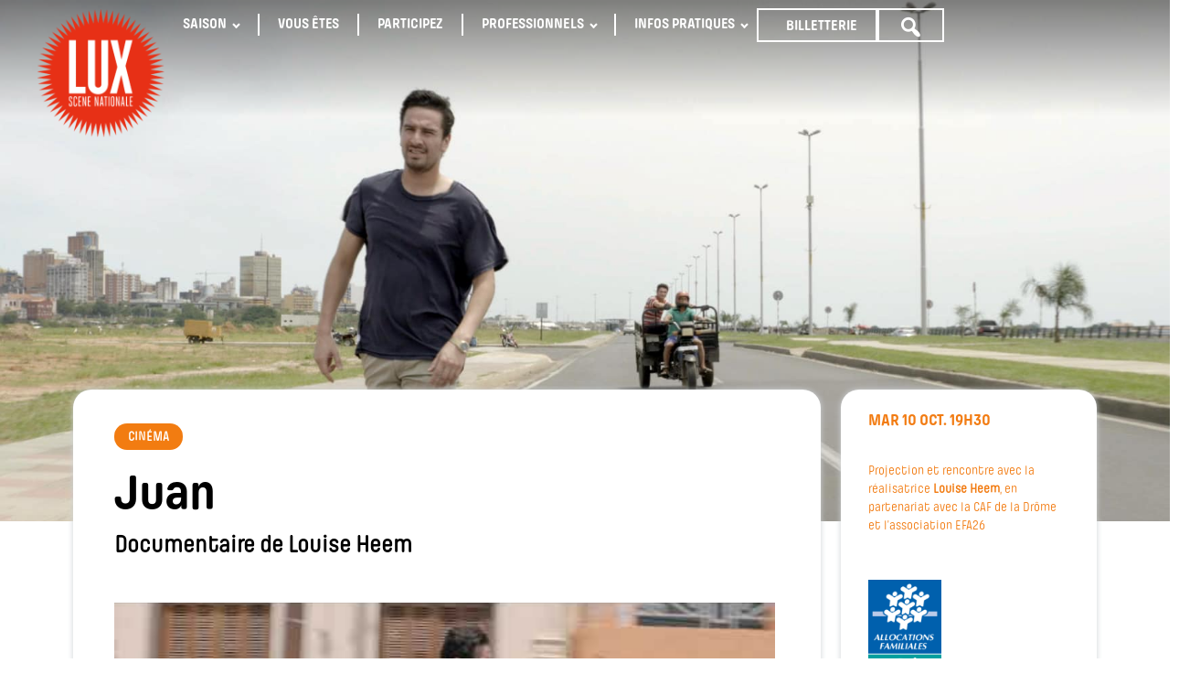

--- FILE ---
content_type: text/html; charset=UTF-8
request_url: https://lux-valence.com/evenement/juan/
body_size: 23548
content:
<!DOCTYPE html>
<html lang="fr-FR" >
<head><meta charset="UTF-8"><script>if(navigator.userAgent.match(/MSIE|Internet Explorer/i)||navigator.userAgent.match(/Trident\/7\..*?rv:11/i)){var href=document.location.href;if(!href.match(/[?&]nowprocket/)){if(href.indexOf("?")==-1){if(href.indexOf("#")==-1){document.location.href=href+"?nowprocket=1"}else{document.location.href=href.replace("#","?nowprocket=1#")}}else{if(href.indexOf("#")==-1){document.location.href=href+"&nowprocket=1"}else{document.location.href=href.replace("#","&nowprocket=1#")}}}}</script><script>(()=>{class RocketLazyLoadScripts{constructor(){this.v="2.0.4",this.userEvents=["keydown","keyup","mousedown","mouseup","mousemove","mouseover","mouseout","touchmove","touchstart","touchend","touchcancel","wheel","click","dblclick","input"],this.attributeEvents=["onblur","onclick","oncontextmenu","ondblclick","onfocus","onmousedown","onmouseenter","onmouseleave","onmousemove","onmouseout","onmouseover","onmouseup","onmousewheel","onscroll","onsubmit"]}async t(){this.i(),this.o(),/iP(ad|hone)/.test(navigator.userAgent)&&this.h(),this.u(),this.l(this),this.m(),this.k(this),this.p(this),this._(),await Promise.all([this.R(),this.L()]),this.lastBreath=Date.now(),this.S(this),this.P(),this.D(),this.O(),this.M(),await this.C(this.delayedScripts.normal),await this.C(this.delayedScripts.defer),await this.C(this.delayedScripts.async),await this.T(),await this.F(),await this.j(),await this.A(),window.dispatchEvent(new Event("rocket-allScriptsLoaded")),this.everythingLoaded=!0,this.lastTouchEnd&&await new Promise(t=>setTimeout(t,500-Date.now()+this.lastTouchEnd)),this.I(),this.H(),this.U(),this.W()}i(){this.CSPIssue=sessionStorage.getItem("rocketCSPIssue"),document.addEventListener("securitypolicyviolation",t=>{this.CSPIssue||"script-src-elem"!==t.violatedDirective||"data"!==t.blockedURI||(this.CSPIssue=!0,sessionStorage.setItem("rocketCSPIssue",!0))},{isRocket:!0})}o(){window.addEventListener("pageshow",t=>{this.persisted=t.persisted,this.realWindowLoadedFired=!0},{isRocket:!0}),window.addEventListener("pagehide",()=>{this.onFirstUserAction=null},{isRocket:!0})}h(){let t;function e(e){t=e}window.addEventListener("touchstart",e,{isRocket:!0}),window.addEventListener("touchend",function i(o){o.changedTouches[0]&&t.changedTouches[0]&&Math.abs(o.changedTouches[0].pageX-t.changedTouches[0].pageX)<10&&Math.abs(o.changedTouches[0].pageY-t.changedTouches[0].pageY)<10&&o.timeStamp-t.timeStamp<200&&(window.removeEventListener("touchstart",e,{isRocket:!0}),window.removeEventListener("touchend",i,{isRocket:!0}),"INPUT"===o.target.tagName&&"text"===o.target.type||(o.target.dispatchEvent(new TouchEvent("touchend",{target:o.target,bubbles:!0})),o.target.dispatchEvent(new MouseEvent("mouseover",{target:o.target,bubbles:!0})),o.target.dispatchEvent(new PointerEvent("click",{target:o.target,bubbles:!0,cancelable:!0,detail:1,clientX:o.changedTouches[0].clientX,clientY:o.changedTouches[0].clientY})),event.preventDefault()))},{isRocket:!0})}q(t){this.userActionTriggered||("mousemove"!==t.type||this.firstMousemoveIgnored?"keyup"===t.type||"mouseover"===t.type||"mouseout"===t.type||(this.userActionTriggered=!0,this.onFirstUserAction&&this.onFirstUserAction()):this.firstMousemoveIgnored=!0),"click"===t.type&&t.preventDefault(),t.stopPropagation(),t.stopImmediatePropagation(),"touchstart"===this.lastEvent&&"touchend"===t.type&&(this.lastTouchEnd=Date.now()),"click"===t.type&&(this.lastTouchEnd=0),this.lastEvent=t.type,t.composedPath&&t.composedPath()[0].getRootNode()instanceof ShadowRoot&&(t.rocketTarget=t.composedPath()[0]),this.savedUserEvents.push(t)}u(){this.savedUserEvents=[],this.userEventHandler=this.q.bind(this),this.userEvents.forEach(t=>window.addEventListener(t,this.userEventHandler,{passive:!1,isRocket:!0})),document.addEventListener("visibilitychange",this.userEventHandler,{isRocket:!0})}U(){this.userEvents.forEach(t=>window.removeEventListener(t,this.userEventHandler,{passive:!1,isRocket:!0})),document.removeEventListener("visibilitychange",this.userEventHandler,{isRocket:!0}),this.savedUserEvents.forEach(t=>{(t.rocketTarget||t.target).dispatchEvent(new window[t.constructor.name](t.type,t))})}m(){const t="return false",e=Array.from(this.attributeEvents,t=>"data-rocket-"+t),i="["+this.attributeEvents.join("],[")+"]",o="[data-rocket-"+this.attributeEvents.join("],[data-rocket-")+"]",s=(e,i,o)=>{o&&o!==t&&(e.setAttribute("data-rocket-"+i,o),e["rocket"+i]=new Function("event",o),e.setAttribute(i,t))};new MutationObserver(t=>{for(const n of t)"attributes"===n.type&&(n.attributeName.startsWith("data-rocket-")||this.everythingLoaded?n.attributeName.startsWith("data-rocket-")&&this.everythingLoaded&&this.N(n.target,n.attributeName.substring(12)):s(n.target,n.attributeName,n.target.getAttribute(n.attributeName))),"childList"===n.type&&n.addedNodes.forEach(t=>{if(t.nodeType===Node.ELEMENT_NODE)if(this.everythingLoaded)for(const i of[t,...t.querySelectorAll(o)])for(const t of i.getAttributeNames())e.includes(t)&&this.N(i,t.substring(12));else for(const e of[t,...t.querySelectorAll(i)])for(const t of e.getAttributeNames())this.attributeEvents.includes(t)&&s(e,t,e.getAttribute(t))})}).observe(document,{subtree:!0,childList:!0,attributeFilter:[...this.attributeEvents,...e]})}I(){this.attributeEvents.forEach(t=>{document.querySelectorAll("[data-rocket-"+t+"]").forEach(e=>{this.N(e,t)})})}N(t,e){const i=t.getAttribute("data-rocket-"+e);i&&(t.setAttribute(e,i),t.removeAttribute("data-rocket-"+e))}k(t){Object.defineProperty(HTMLElement.prototype,"onclick",{get(){return this.rocketonclick||null},set(e){this.rocketonclick=e,this.setAttribute(t.everythingLoaded?"onclick":"data-rocket-onclick","this.rocketonclick(event)")}})}S(t){function e(e,i){let o=e[i];e[i]=null,Object.defineProperty(e,i,{get:()=>o,set(s){t.everythingLoaded?o=s:e["rocket"+i]=o=s}})}e(document,"onreadystatechange"),e(window,"onload"),e(window,"onpageshow");try{Object.defineProperty(document,"readyState",{get:()=>t.rocketReadyState,set(e){t.rocketReadyState=e},configurable:!0}),document.readyState="loading"}catch(t){console.log("WPRocket DJE readyState conflict, bypassing")}}l(t){this.originalAddEventListener=EventTarget.prototype.addEventListener,this.originalRemoveEventListener=EventTarget.prototype.removeEventListener,this.savedEventListeners=[],EventTarget.prototype.addEventListener=function(e,i,o){o&&o.isRocket||!t.B(e,this)&&!t.userEvents.includes(e)||t.B(e,this)&&!t.userActionTriggered||e.startsWith("rocket-")||t.everythingLoaded?t.originalAddEventListener.call(this,e,i,o):(t.savedEventListeners.push({target:this,remove:!1,type:e,func:i,options:o}),"mouseenter"!==e&&"mouseleave"!==e||t.originalAddEventListener.call(this,e,t.savedUserEvents.push,o))},EventTarget.prototype.removeEventListener=function(e,i,o){o&&o.isRocket||!t.B(e,this)&&!t.userEvents.includes(e)||t.B(e,this)&&!t.userActionTriggered||e.startsWith("rocket-")||t.everythingLoaded?t.originalRemoveEventListener.call(this,e,i,o):t.savedEventListeners.push({target:this,remove:!0,type:e,func:i,options:o})}}J(t,e){this.savedEventListeners=this.savedEventListeners.filter(i=>{let o=i.type,s=i.target||window;return e!==o||t!==s||(this.B(o,s)&&(i.type="rocket-"+o),this.$(i),!1)})}H(){EventTarget.prototype.addEventListener=this.originalAddEventListener,EventTarget.prototype.removeEventListener=this.originalRemoveEventListener,this.savedEventListeners.forEach(t=>this.$(t))}$(t){t.remove?this.originalRemoveEventListener.call(t.target,t.type,t.func,t.options):this.originalAddEventListener.call(t.target,t.type,t.func,t.options)}p(t){let e;function i(e){return t.everythingLoaded?e:e.split(" ").map(t=>"load"===t||t.startsWith("load.")?"rocket-jquery-load":t).join(" ")}function o(o){function s(e){const s=o.fn[e];o.fn[e]=o.fn.init.prototype[e]=function(){return this[0]===window&&t.userActionTriggered&&("string"==typeof arguments[0]||arguments[0]instanceof String?arguments[0]=i(arguments[0]):"object"==typeof arguments[0]&&Object.keys(arguments[0]).forEach(t=>{const e=arguments[0][t];delete arguments[0][t],arguments[0][i(t)]=e})),s.apply(this,arguments),this}}if(o&&o.fn&&!t.allJQueries.includes(o)){const e={DOMContentLoaded:[],"rocket-DOMContentLoaded":[]};for(const t in e)document.addEventListener(t,()=>{e[t].forEach(t=>t())},{isRocket:!0});o.fn.ready=o.fn.init.prototype.ready=function(i){function s(){parseInt(o.fn.jquery)>2?setTimeout(()=>i.bind(document)(o)):i.bind(document)(o)}return"function"==typeof i&&(t.realDomReadyFired?!t.userActionTriggered||t.fauxDomReadyFired?s():e["rocket-DOMContentLoaded"].push(s):e.DOMContentLoaded.push(s)),o([])},s("on"),s("one"),s("off"),t.allJQueries.push(o)}e=o}t.allJQueries=[],o(window.jQuery),Object.defineProperty(window,"jQuery",{get:()=>e,set(t){o(t)}})}P(){const t=new Map;document.write=document.writeln=function(e){const i=document.currentScript,o=document.createRange(),s=i.parentElement;let n=t.get(i);void 0===n&&(n=i.nextSibling,t.set(i,n));const c=document.createDocumentFragment();o.setStart(c,0),c.appendChild(o.createContextualFragment(e)),s.insertBefore(c,n)}}async R(){return new Promise(t=>{this.userActionTriggered?t():this.onFirstUserAction=t})}async L(){return new Promise(t=>{document.addEventListener("DOMContentLoaded",()=>{this.realDomReadyFired=!0,t()},{isRocket:!0})})}async j(){return this.realWindowLoadedFired?Promise.resolve():new Promise(t=>{window.addEventListener("load",t,{isRocket:!0})})}M(){this.pendingScripts=[];this.scriptsMutationObserver=new MutationObserver(t=>{for(const e of t)e.addedNodes.forEach(t=>{"SCRIPT"!==t.tagName||t.noModule||t.isWPRocket||this.pendingScripts.push({script:t,promise:new Promise(e=>{const i=()=>{const i=this.pendingScripts.findIndex(e=>e.script===t);i>=0&&this.pendingScripts.splice(i,1),e()};t.addEventListener("load",i,{isRocket:!0}),t.addEventListener("error",i,{isRocket:!0}),setTimeout(i,1e3)})})})}),this.scriptsMutationObserver.observe(document,{childList:!0,subtree:!0})}async F(){await this.X(),this.pendingScripts.length?(await this.pendingScripts[0].promise,await this.F()):this.scriptsMutationObserver.disconnect()}D(){this.delayedScripts={normal:[],async:[],defer:[]},document.querySelectorAll("script[type$=rocketlazyloadscript]").forEach(t=>{t.hasAttribute("data-rocket-src")?t.hasAttribute("async")&&!1!==t.async?this.delayedScripts.async.push(t):t.hasAttribute("defer")&&!1!==t.defer||"module"===t.getAttribute("data-rocket-type")?this.delayedScripts.defer.push(t):this.delayedScripts.normal.push(t):this.delayedScripts.normal.push(t)})}async _(){await this.L();let t=[];document.querySelectorAll("script[type$=rocketlazyloadscript][data-rocket-src]").forEach(e=>{let i=e.getAttribute("data-rocket-src");if(i&&!i.startsWith("data:")){i.startsWith("//")&&(i=location.protocol+i);try{const o=new URL(i).origin;o!==location.origin&&t.push({src:o,crossOrigin:e.crossOrigin||"module"===e.getAttribute("data-rocket-type")})}catch(t){}}}),t=[...new Map(t.map(t=>[JSON.stringify(t),t])).values()],this.Y(t,"preconnect")}async G(t){if(await this.K(),!0!==t.noModule||!("noModule"in HTMLScriptElement.prototype))return new Promise(e=>{let i;function o(){(i||t).setAttribute("data-rocket-status","executed"),e()}try{if(navigator.userAgent.includes("Firefox/")||""===navigator.vendor||this.CSPIssue)i=document.createElement("script"),[...t.attributes].forEach(t=>{let e=t.nodeName;"type"!==e&&("data-rocket-type"===e&&(e="type"),"data-rocket-src"===e&&(e="src"),i.setAttribute(e,t.nodeValue))}),t.text&&(i.text=t.text),t.nonce&&(i.nonce=t.nonce),i.hasAttribute("src")?(i.addEventListener("load",o,{isRocket:!0}),i.addEventListener("error",()=>{i.setAttribute("data-rocket-status","failed-network"),e()},{isRocket:!0}),setTimeout(()=>{i.isConnected||e()},1)):(i.text=t.text,o()),i.isWPRocket=!0,t.parentNode.replaceChild(i,t);else{const i=t.getAttribute("data-rocket-type"),s=t.getAttribute("data-rocket-src");i?(t.type=i,t.removeAttribute("data-rocket-type")):t.removeAttribute("type"),t.addEventListener("load",o,{isRocket:!0}),t.addEventListener("error",i=>{this.CSPIssue&&i.target.src.startsWith("data:")?(console.log("WPRocket: CSP fallback activated"),t.removeAttribute("src"),this.G(t).then(e)):(t.setAttribute("data-rocket-status","failed-network"),e())},{isRocket:!0}),s?(t.fetchPriority="high",t.removeAttribute("data-rocket-src"),t.src=s):t.src="data:text/javascript;base64,"+window.btoa(unescape(encodeURIComponent(t.text)))}}catch(i){t.setAttribute("data-rocket-status","failed-transform"),e()}});t.setAttribute("data-rocket-status","skipped")}async C(t){const e=t.shift();return e?(e.isConnected&&await this.G(e),this.C(t)):Promise.resolve()}O(){this.Y([...this.delayedScripts.normal,...this.delayedScripts.defer,...this.delayedScripts.async],"preload")}Y(t,e){this.trash=this.trash||[];let i=!0;var o=document.createDocumentFragment();t.forEach(t=>{const s=t.getAttribute&&t.getAttribute("data-rocket-src")||t.src;if(s&&!s.startsWith("data:")){const n=document.createElement("link");n.href=s,n.rel=e,"preconnect"!==e&&(n.as="script",n.fetchPriority=i?"high":"low"),t.getAttribute&&"module"===t.getAttribute("data-rocket-type")&&(n.crossOrigin=!0),t.crossOrigin&&(n.crossOrigin=t.crossOrigin),t.integrity&&(n.integrity=t.integrity),t.nonce&&(n.nonce=t.nonce),o.appendChild(n),this.trash.push(n),i=!1}}),document.head.appendChild(o)}W(){this.trash.forEach(t=>t.remove())}async T(){try{document.readyState="interactive"}catch(t){}this.fauxDomReadyFired=!0;try{await this.K(),this.J(document,"readystatechange"),document.dispatchEvent(new Event("rocket-readystatechange")),await this.K(),document.rocketonreadystatechange&&document.rocketonreadystatechange(),await this.K(),this.J(document,"DOMContentLoaded"),document.dispatchEvent(new Event("rocket-DOMContentLoaded")),await this.K(),this.J(window,"DOMContentLoaded"),window.dispatchEvent(new Event("rocket-DOMContentLoaded"))}catch(t){console.error(t)}}async A(){try{document.readyState="complete"}catch(t){}try{await this.K(),this.J(document,"readystatechange"),document.dispatchEvent(new Event("rocket-readystatechange")),await this.K(),document.rocketonreadystatechange&&document.rocketonreadystatechange(),await this.K(),this.J(window,"load"),window.dispatchEvent(new Event("rocket-load")),await this.K(),window.rocketonload&&window.rocketonload(),await this.K(),this.allJQueries.forEach(t=>t(window).trigger("rocket-jquery-load")),await this.K(),this.J(window,"pageshow");const t=new Event("rocket-pageshow");t.persisted=this.persisted,window.dispatchEvent(t),await this.K(),window.rocketonpageshow&&window.rocketonpageshow({persisted:this.persisted})}catch(t){console.error(t)}}async K(){Date.now()-this.lastBreath>45&&(await this.X(),this.lastBreath=Date.now())}async X(){return document.hidden?new Promise(t=>setTimeout(t)):new Promise(t=>requestAnimationFrame(t))}B(t,e){return e===document&&"readystatechange"===t||(e===document&&"DOMContentLoaded"===t||(e===window&&"DOMContentLoaded"===t||(e===window&&"load"===t||e===window&&"pageshow"===t)))}static run(){(new RocketLazyLoadScripts).t()}}RocketLazyLoadScripts.run()})();</script>

<meta name="viewport" content="width=device-width, initial-scale=1.0">
<!-- WP_HEAD() START -->
<meta name='robots' content='index, follow, max-image-preview:large, max-snippet:-1, max-video-preview:-1' />

	<!-- This site is optimized with the Yoast SEO plugin v26.8 - https://yoast.com/product/yoast-seo-wordpress/ -->
	<title>Juan - LUX Scène nationale</title>
	<link rel="canonical" href="https://lux-valence.com/evenement/juan/" />
	<meta property="og:locale" content="fr_FR" />
	<meta property="og:type" content="article" />
	<meta property="og:title" content="Juan - LUX Scène nationale" />
	<meta property="og:description" content="Jean a été adopté au Paraguay en&nbsp;1987 lorsqu’il avait quelques mois.&nbsp;Il vit depuis dans le&nbsp;Nord de la&nbsp;France. Depuis son adolescence, il&nbsp;songe à retourner dans son pays&nbsp;natal pour&nbsp;rechercher sa mère&nbsp;biologique. Louise, sa cousine, lui&nbsp;propose de l’accompagner. Après de&nbsp;nombreuses hésitations dues à la&nbsp;crainte que sa mère refuse de le&nbsp;voir, Jean finit par se&nbsp;décider. Trente&nbsp;ans après son arrivée [&hellip;]" />
	<meta property="og:url" content="https://lux-valence.com/evenement/juan/" />
	<meta property="og:site_name" content="LUX Scène nationale" />
	<meta property="article:publisher" content="https://www.facebook.com/lux.scene.nationale.valence" />
	<meta property="article:modified_time" content="2023-10-10T19:21:46+00:00" />
	<meta property="og:image" content="https://lux-valence.com/wp-content/uploads/2023/09/Photo-4-Screenshot_2018-06-20_16.54.35.jpg" />
	<meta property="og:image:width" content="1728" />
	<meta property="og:image:height" content="962" />
	<meta property="og:image:type" content="image/jpeg" />
	<meta name="twitter:card" content="summary_large_image" />
	<meta name="twitter:label1" content="Durée de lecture estimée" />
	<meta name="twitter:data1" content="1 minute" />
	<script type="application/ld+json" class="yoast-schema-graph">{"@context":"https://schema.org","@graph":[{"@type":"WebPage","@id":"https://lux-valence.com/evenement/juan/","url":"https://lux-valence.com/evenement/juan/","name":"Juan - LUX Scène nationale","isPartOf":{"@id":"https://lux-valence.com/#website"},"primaryImageOfPage":{"@id":"https://lux-valence.com/evenement/juan/#primaryimage"},"image":{"@id":"https://lux-valence.com/evenement/juan/#primaryimage"},"thumbnailUrl":"https://lux-valence.com/wp-content/uploads/2023/09/Photo-4-Screenshot_2018-06-20_16.54.35.jpg","datePublished":"2023-09-21T14:03:26+00:00","dateModified":"2023-10-10T19:21:46+00:00","breadcrumb":{"@id":"https://lux-valence.com/evenement/juan/#breadcrumb"},"inLanguage":"fr-FR","potentialAction":[{"@type":"ReadAction","target":["https://lux-valence.com/evenement/juan/"]}]},{"@type":"ImageObject","inLanguage":"fr-FR","@id":"https://lux-valence.com/evenement/juan/#primaryimage","url":"https://lux-valence.com/wp-content/uploads/2023/09/Photo-4-Screenshot_2018-06-20_16.54.35.jpg","contentUrl":"https://lux-valence.com/wp-content/uploads/2023/09/Photo-4-Screenshot_2018-06-20_16.54.35.jpg","width":1728,"height":962},{"@type":"BreadcrumbList","@id":"https://lux-valence.com/evenement/juan/#breadcrumb","itemListElement":[{"@type":"ListItem","position":1,"name":"Accueil","item":"https://lux-valence.com/"},{"@type":"ListItem","position":2,"name":"Juan"}]},{"@type":"WebSite","@id":"https://lux-valence.com/#website","url":"https://lux-valence.com/","name":"LUX Scène nationale","description":"Arts visuels + arts scéniques","publisher":{"@id":"https://lux-valence.com/#organization"},"potentialAction":[{"@type":"SearchAction","target":{"@type":"EntryPoint","urlTemplate":"https://lux-valence.com/?s={search_term_string}"},"query-input":{"@type":"PropertyValueSpecification","valueRequired":true,"valueName":"search_term_string"}}],"inLanguage":"fr-FR"},{"@type":"Organization","@id":"https://lux-valence.com/#organization","name":"LUX Scène nationale","url":"https://lux-valence.com/","logo":{"@type":"ImageObject","inLanguage":"fr-FR","@id":"https://lux-valence.com/#/schema/logo/image/","url":"https://lux-valence.com/wp-content/uploads/2021/05/lux-logo.png","contentUrl":"https://lux-valence.com/wp-content/uploads/2021/05/lux-logo.png","width":1284,"height":1279,"caption":"LUX Scène nationale"},"image":{"@id":"https://lux-valence.com/#/schema/logo/image/"},"sameAs":["https://www.facebook.com/lux.scene.nationale.valence","https://www.instagram.com/lux_scene_nationale/"]}]}</script>
	<!-- / Yoast SEO plugin. -->


<link rel='dns-prefetch' href='//player.vimeo.com' />
<link rel='dns-prefetch' href='//www.googletagmanager.com' />

<link rel="alternate" title="oEmbed (JSON)" type="application/json+oembed" href="https://lux-valence.com/wp-json/oembed/1.0/embed?url=https%3A%2F%2Flux-valence.com%2Fevenement%2Fjuan%2F" />
<link rel="alternate" title="oEmbed (XML)" type="text/xml+oembed" href="https://lux-valence.com/wp-json/oembed/1.0/embed?url=https%3A%2F%2Flux-valence.com%2Fevenement%2Fjuan%2F&#038;format=xml" />
<style type='text/css' id='kt_global_css_variables'>
:root {
  --spectacles: #D8369E;
  --cinema: #F27C13;
  --expositions: #12A8E5;
  --evenements: #E73016;
  --lux-grey: #A9A9A9;
  --links: #0074DB;
}
</style>
<style id='wp-img-auto-sizes-contain-inline-css' type='text/css'>
img:is([sizes=auto i],[sizes^="auto," i]){contain-intrinsic-size:3000px 1500px}
/*# sourceURL=wp-img-auto-sizes-contain-inline-css */
</style>
<link data-minify="1" rel='stylesheet' id='elegant-custom-fonts-css' href='https://lux-valence.com/wp-content/cache/min/1/wp-content/uploads/elegant-custom-fonts/ecf.css?ver=1769088347' type='text/css' media='all' />
<link data-minify="1" rel='stylesheet' id='dashicons-css' href='https://lux-valence.com/wp-content/cache/min/1/wp-includes/css/dashicons.min.css?ver=1769088347' type='text/css' media='all' />
<link rel='stylesheet' id='menu-icons-extra-css' href='https://lux-valence.com/wp-content/plugins/menu-icons/css/extra.min.css' type='text/css' media='all' />
<link data-minify="1" rel='stylesheet' id='vimeo-for-wordpress-public-css' href='https://lux-valence.com/wp-content/cache/min/1/wp-content/plugins/vimeo/build/style-index.css?ver=1769088347' type='text/css' media='all' />
<style id='wp-block-library-inline-css' type='text/css'>
:root{--wp-block-synced-color:#7a00df;--wp-block-synced-color--rgb:122,0,223;--wp-bound-block-color:var(--wp-block-synced-color);--wp-editor-canvas-background:#ddd;--wp-admin-theme-color:#007cba;--wp-admin-theme-color--rgb:0,124,186;--wp-admin-theme-color-darker-10:#006ba1;--wp-admin-theme-color-darker-10--rgb:0,107,160.5;--wp-admin-theme-color-darker-20:#005a87;--wp-admin-theme-color-darker-20--rgb:0,90,135;--wp-admin-border-width-focus:2px}@media (min-resolution:192dpi){:root{--wp-admin-border-width-focus:1.5px}}.wp-element-button{cursor:pointer}:root .has-very-light-gray-background-color{background-color:#eee}:root .has-very-dark-gray-background-color{background-color:#313131}:root .has-very-light-gray-color{color:#eee}:root .has-very-dark-gray-color{color:#313131}:root .has-vivid-green-cyan-to-vivid-cyan-blue-gradient-background{background:linear-gradient(135deg,#00d084,#0693e3)}:root .has-purple-crush-gradient-background{background:linear-gradient(135deg,#34e2e4,#4721fb 50%,#ab1dfe)}:root .has-hazy-dawn-gradient-background{background:linear-gradient(135deg,#faaca8,#dad0ec)}:root .has-subdued-olive-gradient-background{background:linear-gradient(135deg,#fafae1,#67a671)}:root .has-atomic-cream-gradient-background{background:linear-gradient(135deg,#fdd79a,#004a59)}:root .has-nightshade-gradient-background{background:linear-gradient(135deg,#330968,#31cdcf)}:root .has-midnight-gradient-background{background:linear-gradient(135deg,#020381,#2874fc)}:root{--wp--preset--font-size--normal:16px;--wp--preset--font-size--huge:42px}.has-regular-font-size{font-size:1em}.has-larger-font-size{font-size:2.625em}.has-normal-font-size{font-size:var(--wp--preset--font-size--normal)}.has-huge-font-size{font-size:var(--wp--preset--font-size--huge)}.has-text-align-center{text-align:center}.has-text-align-left{text-align:left}.has-text-align-right{text-align:right}.has-fit-text{white-space:nowrap!important}#end-resizable-editor-section{display:none}.aligncenter{clear:both}.items-justified-left{justify-content:flex-start}.items-justified-center{justify-content:center}.items-justified-right{justify-content:flex-end}.items-justified-space-between{justify-content:space-between}.screen-reader-text{border:0;clip-path:inset(50%);height:1px;margin:-1px;overflow:hidden;padding:0;position:absolute;width:1px;word-wrap:normal!important}.screen-reader-text:focus{background-color:#ddd;clip-path:none;color:#444;display:block;font-size:1em;height:auto;left:5px;line-height:normal;padding:15px 23px 14px;text-decoration:none;top:5px;width:auto;z-index:100000}html :where(.has-border-color){border-style:solid}html :where([style*=border-top-color]){border-top-style:solid}html :where([style*=border-right-color]){border-right-style:solid}html :where([style*=border-bottom-color]){border-bottom-style:solid}html :where([style*=border-left-color]){border-left-style:solid}html :where([style*=border-width]){border-style:solid}html :where([style*=border-top-width]){border-top-style:solid}html :where([style*=border-right-width]){border-right-style:solid}html :where([style*=border-bottom-width]){border-bottom-style:solid}html :where([style*=border-left-width]){border-left-style:solid}html :where(img[class*=wp-image-]){height:auto;max-width:100%}:where(figure){margin:0 0 1em}html :where(.is-position-sticky){--wp-admin--admin-bar--position-offset:var(--wp-admin--admin-bar--height,0px)}@media screen and (max-width:600px){html :where(.is-position-sticky){--wp-admin--admin-bar--position-offset:0px}}

/*# sourceURL=wp-block-library-inline-css */
</style><style id='wp-block-embed-inline-css' type='text/css'>
.wp-block-embed.alignleft,.wp-block-embed.alignright,.wp-block[data-align=left]>[data-type="core/embed"],.wp-block[data-align=right]>[data-type="core/embed"]{max-width:360px;width:100%}.wp-block-embed.alignleft .wp-block-embed__wrapper,.wp-block-embed.alignright .wp-block-embed__wrapper,.wp-block[data-align=left]>[data-type="core/embed"] .wp-block-embed__wrapper,.wp-block[data-align=right]>[data-type="core/embed"] .wp-block-embed__wrapper{min-width:280px}.wp-block-cover .wp-block-embed{min-height:240px;min-width:320px}.wp-block-embed{overflow-wrap:break-word}.wp-block-embed :where(figcaption){margin-bottom:1em;margin-top:.5em}.wp-block-embed iframe{max-width:100%}.wp-block-embed__wrapper{position:relative}.wp-embed-responsive .wp-has-aspect-ratio .wp-block-embed__wrapper:before{content:"";display:block;padding-top:50%}.wp-embed-responsive .wp-has-aspect-ratio iframe{bottom:0;height:100%;left:0;position:absolute;right:0;top:0;width:100%}.wp-embed-responsive .wp-embed-aspect-21-9 .wp-block-embed__wrapper:before{padding-top:42.85%}.wp-embed-responsive .wp-embed-aspect-18-9 .wp-block-embed__wrapper:before{padding-top:50%}.wp-embed-responsive .wp-embed-aspect-16-9 .wp-block-embed__wrapper:before{padding-top:56.25%}.wp-embed-responsive .wp-embed-aspect-4-3 .wp-block-embed__wrapper:before{padding-top:75%}.wp-embed-responsive .wp-embed-aspect-1-1 .wp-block-embed__wrapper:before{padding-top:100%}.wp-embed-responsive .wp-embed-aspect-9-16 .wp-block-embed__wrapper:before{padding-top:177.77%}.wp-embed-responsive .wp-embed-aspect-1-2 .wp-block-embed__wrapper:before{padding-top:200%}
/*# sourceURL=https://lux-valence.com/wp-includes/blocks/embed/style.min.css */
</style>
<style id='global-styles-inline-css' type='text/css'>
:root{--wp--preset--aspect-ratio--square: 1;--wp--preset--aspect-ratio--4-3: 4/3;--wp--preset--aspect-ratio--3-4: 3/4;--wp--preset--aspect-ratio--3-2: 3/2;--wp--preset--aspect-ratio--2-3: 2/3;--wp--preset--aspect-ratio--16-9: 16/9;--wp--preset--aspect-ratio--9-16: 9/16;--wp--preset--color--black: #000000;--wp--preset--color--cyan-bluish-gray: #abb8c3;--wp--preset--color--white: #ffffff;--wp--preset--color--pale-pink: #f78da7;--wp--preset--color--vivid-red: #cf2e2e;--wp--preset--color--luminous-vivid-orange: #ff6900;--wp--preset--color--luminous-vivid-amber: #fcb900;--wp--preset--color--light-green-cyan: #7bdcb5;--wp--preset--color--vivid-green-cyan: #00d084;--wp--preset--color--pale-cyan-blue: #8ed1fc;--wp--preset--color--vivid-cyan-blue: #0693e3;--wp--preset--color--vivid-purple: #9b51e0;--wp--preset--color--central-palette-1: #D8369E;--wp--preset--color--central-palette-2: #F27C13;--wp--preset--color--central-palette-3: #12A8E5;--wp--preset--color--central-palette-4: #E73016;--wp--preset--color--central-palette-5: #A9A9A9;--wp--preset--color--central-palette-6: #0074DB;--wp--preset--gradient--vivid-cyan-blue-to-vivid-purple: linear-gradient(135deg,rgb(6,147,227) 0%,rgb(155,81,224) 100%);--wp--preset--gradient--light-green-cyan-to-vivid-green-cyan: linear-gradient(135deg,rgb(122,220,180) 0%,rgb(0,208,130) 100%);--wp--preset--gradient--luminous-vivid-amber-to-luminous-vivid-orange: linear-gradient(135deg,rgb(252,185,0) 0%,rgb(255,105,0) 100%);--wp--preset--gradient--luminous-vivid-orange-to-vivid-red: linear-gradient(135deg,rgb(255,105,0) 0%,rgb(207,46,46) 100%);--wp--preset--gradient--very-light-gray-to-cyan-bluish-gray: linear-gradient(135deg,rgb(238,238,238) 0%,rgb(169,184,195) 100%);--wp--preset--gradient--cool-to-warm-spectrum: linear-gradient(135deg,rgb(74,234,220) 0%,rgb(151,120,209) 20%,rgb(207,42,186) 40%,rgb(238,44,130) 60%,rgb(251,105,98) 80%,rgb(254,248,76) 100%);--wp--preset--gradient--blush-light-purple: linear-gradient(135deg,rgb(255,206,236) 0%,rgb(152,150,240) 100%);--wp--preset--gradient--blush-bordeaux: linear-gradient(135deg,rgb(254,205,165) 0%,rgb(254,45,45) 50%,rgb(107,0,62) 100%);--wp--preset--gradient--luminous-dusk: linear-gradient(135deg,rgb(255,203,112) 0%,rgb(199,81,192) 50%,rgb(65,88,208) 100%);--wp--preset--gradient--pale-ocean: linear-gradient(135deg,rgb(255,245,203) 0%,rgb(182,227,212) 50%,rgb(51,167,181) 100%);--wp--preset--gradient--electric-grass: linear-gradient(135deg,rgb(202,248,128) 0%,rgb(113,206,126) 100%);--wp--preset--gradient--midnight: linear-gradient(135deg,rgb(2,3,129) 0%,rgb(40,116,252) 100%);--wp--preset--font-size--small: 13px;--wp--preset--font-size--medium: 20px;--wp--preset--font-size--large: 36px;--wp--preset--font-size--x-large: 42px;--wp--preset--spacing--20: 0.44rem;--wp--preset--spacing--30: 0.67rem;--wp--preset--spacing--40: 1rem;--wp--preset--spacing--50: 1.5rem;--wp--preset--spacing--60: 2.25rem;--wp--preset--spacing--70: 3.38rem;--wp--preset--spacing--80: 5.06rem;--wp--preset--shadow--natural: 6px 6px 9px rgba(0, 0, 0, 0.2);--wp--preset--shadow--deep: 12px 12px 50px rgba(0, 0, 0, 0.4);--wp--preset--shadow--sharp: 6px 6px 0px rgba(0, 0, 0, 0.2);--wp--preset--shadow--outlined: 6px 6px 0px -3px rgb(255, 255, 255), 6px 6px rgb(0, 0, 0);--wp--preset--shadow--crisp: 6px 6px 0px rgb(0, 0, 0);}:where(.is-layout-flex){gap: 0.5em;}:where(.is-layout-grid){gap: 0.5em;}body .is-layout-flex{display: flex;}.is-layout-flex{flex-wrap: wrap;align-items: center;}.is-layout-flex > :is(*, div){margin: 0;}body .is-layout-grid{display: grid;}.is-layout-grid > :is(*, div){margin: 0;}:where(.wp-block-columns.is-layout-flex){gap: 2em;}:where(.wp-block-columns.is-layout-grid){gap: 2em;}:where(.wp-block-post-template.is-layout-flex){gap: 1.25em;}:where(.wp-block-post-template.is-layout-grid){gap: 1.25em;}.has-black-color{color: var(--wp--preset--color--black) !important;}.has-cyan-bluish-gray-color{color: var(--wp--preset--color--cyan-bluish-gray) !important;}.has-white-color{color: var(--wp--preset--color--white) !important;}.has-pale-pink-color{color: var(--wp--preset--color--pale-pink) !important;}.has-vivid-red-color{color: var(--wp--preset--color--vivid-red) !important;}.has-luminous-vivid-orange-color{color: var(--wp--preset--color--luminous-vivid-orange) !important;}.has-luminous-vivid-amber-color{color: var(--wp--preset--color--luminous-vivid-amber) !important;}.has-light-green-cyan-color{color: var(--wp--preset--color--light-green-cyan) !important;}.has-vivid-green-cyan-color{color: var(--wp--preset--color--vivid-green-cyan) !important;}.has-pale-cyan-blue-color{color: var(--wp--preset--color--pale-cyan-blue) !important;}.has-vivid-cyan-blue-color{color: var(--wp--preset--color--vivid-cyan-blue) !important;}.has-vivid-purple-color{color: var(--wp--preset--color--vivid-purple) !important;}.has-black-background-color{background-color: var(--wp--preset--color--black) !important;}.has-cyan-bluish-gray-background-color{background-color: var(--wp--preset--color--cyan-bluish-gray) !important;}.has-white-background-color{background-color: var(--wp--preset--color--white) !important;}.has-pale-pink-background-color{background-color: var(--wp--preset--color--pale-pink) !important;}.has-vivid-red-background-color{background-color: var(--wp--preset--color--vivid-red) !important;}.has-luminous-vivid-orange-background-color{background-color: var(--wp--preset--color--luminous-vivid-orange) !important;}.has-luminous-vivid-amber-background-color{background-color: var(--wp--preset--color--luminous-vivid-amber) !important;}.has-light-green-cyan-background-color{background-color: var(--wp--preset--color--light-green-cyan) !important;}.has-vivid-green-cyan-background-color{background-color: var(--wp--preset--color--vivid-green-cyan) !important;}.has-pale-cyan-blue-background-color{background-color: var(--wp--preset--color--pale-cyan-blue) !important;}.has-vivid-cyan-blue-background-color{background-color: var(--wp--preset--color--vivid-cyan-blue) !important;}.has-vivid-purple-background-color{background-color: var(--wp--preset--color--vivid-purple) !important;}.has-black-border-color{border-color: var(--wp--preset--color--black) !important;}.has-cyan-bluish-gray-border-color{border-color: var(--wp--preset--color--cyan-bluish-gray) !important;}.has-white-border-color{border-color: var(--wp--preset--color--white) !important;}.has-pale-pink-border-color{border-color: var(--wp--preset--color--pale-pink) !important;}.has-vivid-red-border-color{border-color: var(--wp--preset--color--vivid-red) !important;}.has-luminous-vivid-orange-border-color{border-color: var(--wp--preset--color--luminous-vivid-orange) !important;}.has-luminous-vivid-amber-border-color{border-color: var(--wp--preset--color--luminous-vivid-amber) !important;}.has-light-green-cyan-border-color{border-color: var(--wp--preset--color--light-green-cyan) !important;}.has-vivid-green-cyan-border-color{border-color: var(--wp--preset--color--vivid-green-cyan) !important;}.has-pale-cyan-blue-border-color{border-color: var(--wp--preset--color--pale-cyan-blue) !important;}.has-vivid-cyan-blue-border-color{border-color: var(--wp--preset--color--vivid-cyan-blue) !important;}.has-vivid-purple-border-color{border-color: var(--wp--preset--color--vivid-purple) !important;}.has-vivid-cyan-blue-to-vivid-purple-gradient-background{background: var(--wp--preset--gradient--vivid-cyan-blue-to-vivid-purple) !important;}.has-light-green-cyan-to-vivid-green-cyan-gradient-background{background: var(--wp--preset--gradient--light-green-cyan-to-vivid-green-cyan) !important;}.has-luminous-vivid-amber-to-luminous-vivid-orange-gradient-background{background: var(--wp--preset--gradient--luminous-vivid-amber-to-luminous-vivid-orange) !important;}.has-luminous-vivid-orange-to-vivid-red-gradient-background{background: var(--wp--preset--gradient--luminous-vivid-orange-to-vivid-red) !important;}.has-very-light-gray-to-cyan-bluish-gray-gradient-background{background: var(--wp--preset--gradient--very-light-gray-to-cyan-bluish-gray) !important;}.has-cool-to-warm-spectrum-gradient-background{background: var(--wp--preset--gradient--cool-to-warm-spectrum) !important;}.has-blush-light-purple-gradient-background{background: var(--wp--preset--gradient--blush-light-purple) !important;}.has-blush-bordeaux-gradient-background{background: var(--wp--preset--gradient--blush-bordeaux) !important;}.has-luminous-dusk-gradient-background{background: var(--wp--preset--gradient--luminous-dusk) !important;}.has-pale-ocean-gradient-background{background: var(--wp--preset--gradient--pale-ocean) !important;}.has-electric-grass-gradient-background{background: var(--wp--preset--gradient--electric-grass) !important;}.has-midnight-gradient-background{background: var(--wp--preset--gradient--midnight) !important;}.has-small-font-size{font-size: var(--wp--preset--font-size--small) !important;}.has-medium-font-size{font-size: var(--wp--preset--font-size--medium) !important;}.has-large-font-size{font-size: var(--wp--preset--font-size--large) !important;}.has-x-large-font-size{font-size: var(--wp--preset--font-size--x-large) !important;}
/*# sourceURL=global-styles-inline-css */
</style>

<style id='classic-theme-styles-inline-css' type='text/css'>
/*! This file is auto-generated */
.wp-block-button__link{color:#fff;background-color:#32373c;border-radius:9999px;box-shadow:none;text-decoration:none;padding:calc(.667em + 2px) calc(1.333em + 2px);font-size:1.125em}.wp-block-file__button{background:#32373c;color:#fff;text-decoration:none}
/*# sourceURL=/wp-includes/css/classic-themes.min.css */
</style>
<link data-minify="1" rel='stylesheet' id='oxygen-css' href='https://lux-valence.com/wp-content/cache/min/1/wp-content/plugins/oxygen/component-framework/oxygen.css?ver=1769088347' type='text/css' media='all' />
<link data-minify="1" rel='stylesheet' id='Read More WP-public-css-css' href='https://lux-valence.com/wp-content/cache/min/1/wp-content/plugins/read-more-wp/public/css/read-more-wp-public.css?ver=1769088347' type='text/css' media='all' />
<style id='kadence-custom-font-css-inline-css' type='text/css'>
@font-face {font-family: "PilcrowSoftBold";font-style: normal;font-weight: 700;src:local("PilcrowSoftBold"),url("https://lux-valence.com/wp-content/uploads/2025/07/font.woff2") format("woff2"),url("https://lux-valence.com/wp-content/uploads/2025/07/font.woff") format("woff");font-display: swap;}
/*# sourceURL=kadence-custom-font-css-inline-css */
</style>
<style id='kadence-blocks-global-variables-inline-css' type='text/css'>
:root {--global-kb-font-size-sm:clamp(0.8rem, 0.73rem + 0.217vw, 0.9rem);--global-kb-font-size-md:clamp(1.1rem, 0.995rem + 0.326vw, 1.25rem);--global-kb-font-size-lg:clamp(1.75rem, 1.576rem + 0.543vw, 2rem);--global-kb-font-size-xl:clamp(2.25rem, 1.728rem + 1.63vw, 3rem);--global-kb-font-size-xxl:clamp(2.5rem, 1.456rem + 3.26vw, 4rem);--global-kb-font-size-xxxl:clamp(2.75rem, 0.489rem + 7.065vw, 6rem);}:root {--global-palette1: #3182CE;--global-palette2: #2B6CB0;--global-palette3: #1A202C;--global-palette4: #2D3748;--global-palette5: #4A5568;--global-palette6: #718096;--global-palette7: #EDF2F7;--global-palette8: #F7FAFC;--global-palette9: #ffffff;}
/*# sourceURL=kadence-blocks-global-variables-inline-css */
</style>
<link data-minify="1" rel='stylesheet' id='sib-front-css-css' href='https://lux-valence.com/wp-content/cache/background-css/1/lux-valence.com/wp-content/cache/min/1/wp-content/plugins/mailin/css/mailin-front.css?ver=1769088347&wpr_t=1769335134' type='text/css' media='all' />
<style id='rocket-lazyload-inline-css' type='text/css'>
.rll-youtube-player{position:relative;padding-bottom:56.23%;height:0;overflow:hidden;max-width:100%;}.rll-youtube-player:focus-within{outline: 2px solid currentColor;outline-offset: 5px;}.rll-youtube-player iframe{position:absolute;top:0;left:0;width:100%;height:100%;z-index:100;background:0 0}.rll-youtube-player img{bottom:0;display:block;left:0;margin:auto;max-width:100%;width:100%;position:absolute;right:0;top:0;border:none;height:auto;-webkit-transition:.4s all;-moz-transition:.4s all;transition:.4s all}.rll-youtube-player img:hover{-webkit-filter:brightness(75%)}.rll-youtube-player .play{height:100%;width:100%;left:0;top:0;position:absolute;background:var(--wpr-bg-a38562c9-02e5-4057-ab31-9bf885470d25) no-repeat center;background-color: transparent !important;cursor:pointer;border:none;}
/*# sourceURL=rocket-lazyload-inline-css */
</style>
<link rel='stylesheet' id='wp-block-paragraph-css' href='https://lux-valence.com/wp-includes/blocks/paragraph/style.min.css' type='text/css' media='all' />
<!--n2css--><!--n2js--><script type="text/javascript" src="https://lux-valence.com/wp-includes/js/jquery/jquery.min.js" id="jquery-core-js"></script>
<script type="rocketlazyloadscript" data-minify="1" data-rocket-type="text/javascript" data-rocket-src="https://lux-valence.com/wp-content/cache/min/1/api/player.js?ver=1769088347" id="vimeo-for-wordpress-player-js" data-rocket-defer defer></script>
<script type="rocketlazyloadscript" data-minify="1" data-rocket-type="text/javascript" data-rocket-src="https://lux-valence.com/wp-content/cache/min/1/wp-content/plugins/read-more-wp/public/js/read-more-wp-public.js?ver=1769088347" id="Read More WP-public-js-js" data-rocket-defer defer></script>

<!-- Extrait de code de la balise Google (gtag.js) ajouté par Site Kit -->
<!-- Extrait Google Analytics ajouté par Site Kit -->
<script type="rocketlazyloadscript" data-rocket-type="text/javascript" data-rocket-src="https://www.googletagmanager.com/gtag/js?id=GT-WVXM56S" id="google_gtagjs-js" async></script>
<script type="rocketlazyloadscript" data-rocket-type="text/javascript" id="google_gtagjs-js-after">
/* <![CDATA[ */
window.dataLayer = window.dataLayer || [];function gtag(){dataLayer.push(arguments);}
gtag("set","linker",{"domains":["lux-valence.com"]});
gtag("js", new Date());
gtag("set", "developer_id.dZTNiMT", true);
gtag("config", "GT-WVXM56S");
//# sourceURL=google_gtagjs-js-after
/* ]]> */
</script>
<script type="text/javascript" id="sib-front-js-js-extra">
/* <![CDATA[ */
var sibErrMsg = {"invalidMail":"Veuillez entrer une adresse e-mail valide.","requiredField":"Veuillez compl\u00e9ter les champs obligatoires.","invalidDateFormat":"Veuillez entrer une date valide.","invalidSMSFormat":"Veuillez entrer une num\u00e9ro de t\u00e9l\u00e9phone valide."};
var ajax_sib_front_object = {"ajax_url":"https://lux-valence.com/wp-admin/admin-ajax.php","ajax_nonce":"ff776d6433","flag_url":"https://lux-valence.com/wp-content/plugins/mailin/img/flags/"};
//# sourceURL=sib-front-js-js-extra
/* ]]> */
</script>
<script type="rocketlazyloadscript" data-minify="1" data-rocket-type="text/javascript" data-rocket-src="https://lux-valence.com/wp-content/cache/min/1/wp-content/plugins/mailin/js/mailin-front.js?ver=1769088347" id="sib-front-js-js" data-rocket-defer defer></script>
<link rel="https://api.w.org/" href="https://lux-valence.com/wp-json/" /><link rel="alternate" title="JSON" type="application/json" href="https://lux-valence.com/wp-json/wp/v2/evenement/14355" /><link rel="EditURI" type="application/rsd+xml" title="RSD" href="https://lux-valence.com/xmlrpc.php?rsd" />
<link rel='shortlink' href='https://lux-valence.com/?p=14355' />
<meta name="generator" content="Site Kit by Google 1.170.0" /><!-- Meta Pixel Code -->
<script type="rocketlazyloadscript">
!function(f,b,e,v,n,t,s)
{if(f.fbq)return;n=f.fbq=function(){n.callMethod?
n.callMethod.apply(n,arguments):n.queue.push(arguments)};
if(!f._fbq)f._fbq=n;n.push=n;n.loaded=!0;n.version='2.0';
n.queue=[];t=b.createElement(e);t.async=!0;
t.src=v;s=b.getElementsByTagName(e)[0];
s.parentNode.insertBefore(t,s)}(window, document,'script',
'https://connect.facebook.net/en_US/fbevents.js');
fbq('init', '329372301233016');
fbq('track', 'PageView');
</script>
<noscript><img height="1" width="1" style="display:none"
src="https://www.facebook.com/tr?id=329372301233016&ev=PageView&noscript=1"
/></noscript>
<!-- End Meta Pixel Code --><style>
/* Masquage principal des filtres cachés */
.filtre-hide,
.facetwp-facet .filtre-hide,
.facetwp-checkbox.filtre-hide {
  display: none !important;
}

/* Masquage pour structures FacetWP spécifiques */
.facetwp-facet[data-name="event_type"] .filtre-hide {
  display: none !important;
}

/* Alternative : masquage visuel mais accessible aux screenreaders */
.filtre-hide.accessible {
  position: absolute !important;
  left: -9999px !important;
  width: 1px !important;
  height: 1px !important;
  overflow: hidden !important;
  clip: rect(1px, 1px, 1px, 1px) !important;
}

/* Masquage pour widgets WordPress standard */
.widget_categories .filtre-hide,
.wp-block-categories .filtre-hide {
  display: none !important;
}
</style>
<link rel="apple-touch-icon" sizes="180x180" href="/wp-content/uploads/fbrfg/apple-touch-icon.png">
<link rel="icon" type="image/png" sizes="32x32" href="/wp-content/uploads/fbrfg/favicon-32x32.png">
<link rel="icon" type="image/png" sizes="16x16" href="/wp-content/uploads/fbrfg/favicon-16x16.png">
<link rel="manifest" href="/wp-content/uploads/fbrfg/site.webmanifest">
<link rel="shortcut icon" href="/wp-content/uploads/fbrfg/favicon.ico">
<meta name="msapplication-TileColor" content="#da532c">
<meta name="msapplication-config" content="/wp-content/uploads/fbrfg/browserconfig.xml">
<meta name="theme-color" content="#ffffff"><style id="kt_central_palette_gutenberg_css" type="text/css">.has-central-palette-1-color{color:#D8369E !important}.has-central-palette-1-background-color{background-color:#D8369E !important}.has-central-palette-2-color{color:#F27C13 !important}.has-central-palette-2-background-color{background-color:#F27C13 !important}.has-central-palette-3-color{color:#12A8E5 !important}.has-central-palette-3-background-color{background-color:#12A8E5 !important}.has-central-palette-4-color{color:#E73016 !important}.has-central-palette-4-background-color{background-color:#E73016 !important}.has-central-palette-5-color{color:#A9A9A9 !important}.has-central-palette-5-background-color{background-color:#A9A9A9 !important}.has-central-palette-6-color{color:#0074DB !important}.has-central-palette-6-background-color{background-color:#0074DB !important}
</style>
		<style type="text/css" id="wp-custom-css">
			/* Media player */
.mejs-container {
  margin: 30px 0;
}

/* Newsletter */
.sib-email-area {
  font-family: PilcrowSoft;
  margin-top: 10px;
}

/* Boutons personnalisés */
.wp-block-buttons > .wp-block-button.has-custom-font-size .wp-block-button__link {
  line-height: 1.2;
}

/* Titre bienvenue */
.bienvenue {
  font-family: 'PilcrowSoftBold';
  color: #000;
  font-size: 20px;
  margin-bottom: -5px;
  line-height: 1.2;
}

/* Vidéo verticale */
.vertical-wp-block-video {
  width: 50%;
}

/* Articles liés manuels */
.bawmrp_manual {
  line-height: 1.2;
  margin-bottom: 15px;
}

.bawmrp_manual img {
  margin-bottom: 5px;
}

.bawmrp ul {
  display: grid;
  grid-template-columns: repeat(auto-fill, minmax(120px, 1fr));
}

/* Menu - Items colorés avec hover */
.menu-item-4650 a {
  color: #e73016 !important;
}

.menu-item-23346 a {
  color: #395a91 !important;
}

.menu-item-4650 a:hover,
.menu-item-23346 a:hover {
  color: #000 !important;
}

/* Badges événements */
.badge-complet,
.badge-dernieres-places {
  position: absolute;
  top: -10px;
  right: 10px;
  width: 75px;
  height: 75px;
  z-index: 10;
}

.badge-complet img,
.badge-dernieres-places img {
  width: 100%;
  height: 100%;
  object-fit: contain;
}

/* Vidéos embarquées (YouTube, Vimeo) */
.wp-embed-responsive .wp-has-aspect-ratio .wp-block-embed__wrapper {
  height: auto !important;
  aspect-ratio: 16 / 9;
  margin: 15px 0 25px;
}

/* Figures */
figure {
  margin: 1em 0;
}
		</style>
		<link data-minify="1" rel='stylesheet' id='oxygen-cache-75-css' href='https://lux-valence.com/wp-content/cache/min/1/wp-content/uploads/oxygen/css/75.css?ver=1769088347' type='text/css' media='all' />
<link data-minify="1" rel='stylesheet' id='oxygen-cache-78-css' href='https://lux-valence.com/wp-content/cache/min/1/wp-content/uploads/oxygen/css/78.css?ver=1769088347' type='text/css' media='all' />
<link data-minify="1" rel='stylesheet' id='oxygen-cache-70-css' href='https://lux-valence.com/wp-content/cache/min/1/wp-content/uploads/oxygen/css/70.css?ver=1769088347' type='text/css' media='all' />
<link data-minify="1" rel='stylesheet' id='oxygen-cache-22-css' href='https://lux-valence.com/wp-content/cache/min/1/wp-content/uploads/oxygen/css/22.css?ver=1769088347' type='text/css' media='all' />
<link data-minify="1" rel='stylesheet' id='oxygen-universal-styles-css' href='https://lux-valence.com/wp-content/cache/background-css/1/lux-valence.com/wp-content/cache/min/1/wp-content/uploads/oxygen/css/universal.css?ver=1769088347&wpr_t=1769335134' type='text/css' media='all' />
<noscript><style id="rocket-lazyload-nojs-css">.rll-youtube-player, [data-lazy-src]{display:none !important;}</style></noscript><!-- END OF WP_HEAD() -->
<style id="wpr-lazyload-bg-container"></style><style id="wpr-lazyload-bg-exclusion"></style>
<noscript>
<style id="wpr-lazyload-bg-nostyle">.sib-country-block .sib-toggle .sib-cflags{--wpr-bg-3584dc5d-0ae7-4534-a9ba-2a0dae482d0c: url('https://lux-valence.com/wp-content/plugins/mailin/img/flags/fr.png');}.sib-sms-field ul.sib-country-list li .sib-flag-box .sib-flag{--wpr-bg-e9749e3a-1207-4396-ac1f-55246dd24f13: url('https://lux-valence.com/wp-content/plugins/mailin/img/flags/ad.png');}.oxy-pro-menu .oxy-pro-menu-off-canvas-container,.oxy-pro-menu .oxy-pro-menu-open-container{--wpr-bg-feb36e37-5203-4d28-84e3-1def2a2fca57: url('https://lux-valence.com/wp-content/cache/min/1/wp-content/uploads/oxygen/css/');}.rll-youtube-player .play{--wpr-bg-a38562c9-02e5-4057-ab31-9bf885470d25: url('https://lux-valence.com/wp-content/plugins/wp-rocket/assets/img/youtube.png');}</style>
</noscript>
<script type="application/javascript">const rocket_pairs = [{"selector":".sib-country-block .sib-toggle .sib-cflags","style":".sib-country-block .sib-toggle .sib-cflags{--wpr-bg-3584dc5d-0ae7-4534-a9ba-2a0dae482d0c: url('https:\/\/lux-valence.com\/wp-content\/plugins\/mailin\/img\/flags\/fr.png');}","hash":"3584dc5d-0ae7-4534-a9ba-2a0dae482d0c","url":"https:\/\/lux-valence.com\/wp-content\/plugins\/mailin\/img\/flags\/fr.png"},{"selector":".sib-sms-field ul.sib-country-list li .sib-flag-box .sib-flag","style":".sib-sms-field ul.sib-country-list li .sib-flag-box .sib-flag{--wpr-bg-e9749e3a-1207-4396-ac1f-55246dd24f13: url('https:\/\/lux-valence.com\/wp-content\/plugins\/mailin\/img\/flags\/ad.png');}","hash":"e9749e3a-1207-4396-ac1f-55246dd24f13","url":"https:\/\/lux-valence.com\/wp-content\/plugins\/mailin\/img\/flags\/ad.png"},{"selector":".oxy-pro-menu .oxy-pro-menu-off-canvas-container,.oxy-pro-menu .oxy-pro-menu-open-container","style":".oxy-pro-menu .oxy-pro-menu-off-canvas-container,.oxy-pro-menu .oxy-pro-menu-open-container{--wpr-bg-feb36e37-5203-4d28-84e3-1def2a2fca57: url('https:\/\/lux-valence.com\/wp-content\/cache\/min\/1\/wp-content\/uploads\/oxygen\/css\/');}","hash":"feb36e37-5203-4d28-84e3-1def2a2fca57","url":"https:\/\/lux-valence.com\/wp-content\/cache\/min\/1\/wp-content\/uploads\/oxygen\/css\/"},{"selector":".rll-youtube-player .play","style":".rll-youtube-player .play{--wpr-bg-a38562c9-02e5-4057-ab31-9bf885470d25: url('https:\/\/lux-valence.com\/wp-content\/plugins\/wp-rocket\/assets\/img\/youtube.png');}","hash":"a38562c9-02e5-4057-ab31-9bf885470d25","url":"https:\/\/lux-valence.com\/wp-content\/plugins\/wp-rocket\/assets\/img\/youtube.png"}]; const rocket_excluded_pairs = [];</script><meta name="generator" content="WP Rocket 3.20.3" data-wpr-features="wpr_lazyload_css_bg_img wpr_delay_js wpr_defer_js wpr_minify_js wpr_lazyload_images wpr_lazyload_iframes wpr_minify_css wpr_preload_links wpr_desktop" /></head>
<body class="wp-singular evenement-template-default single single-evenement postid-14355 wp-theme-oxygen-is-not-a-theme  wp-embed-responsive oxygen-body modula-best-grid-gallery" >




						<section data-bg="https://lux-valence.com/wp-content/uploads/2023/09/Photo-4-Screenshot_2018-06-20_16.54.35.jpg" id="section-1-17" class="ct-section section-header rocket-lazyload" style="background-size: cover;" ><div data-rocket-location-hash="387d5583d2cceb1f8d89ccadfb2764c5" class="ct-section-inner-wrap"><div id="div_block-3-17" class="ct-div-block header_menu" ><div id="div_block-53-65" class="ct-div-block header_menu_div" ><a id="link-5-17" class="ct-link" href="/"   ><img  id="image-4-17" alt="" src="data:image/svg+xml,%3Csvg%20xmlns='http://www.w3.org/2000/svg'%20viewBox='0%200%200%200'%3E%3C/svg%3E" class="ct-image" data-lazy-srcset="https://lux-valence.com/wp-content/uploads/2021/05/lux-logo-300x300.png 300w, https://lux-valence.com/wp-content/uploads/2021/05/lux-logo-150x150.png 150w" data-lazy-sizes="(max-width: 300px) 100vw, 300px" data-lazy-src="https://lux-valence.com/wp-content/uploads/2021/05/lux-logo-300x300.png" /><noscript><img  id="image-4-17" alt="" src="https://lux-valence.com/wp-content/uploads/2021/05/lux-logo-300x300.png" class="ct-image" srcset="https://lux-valence.com/wp-content/uploads/2021/05/lux-logo-300x300.png 300w, https://lux-valence.com/wp-content/uploads/2021/05/lux-logo-150x150.png 150w" sizes="(max-width: 300px) 100vw, 300px" /></noscript></a><div id="div_block-7-17" class="ct-div-block" ><nav id="_nav_menu-6-17" class="oxy-nav-menu menu-header oxy-nav-menu-dropdowns oxy-nav-menu-dropdown-arrow" ><div class='oxy-menu-toggle'><div class='oxy-nav-menu-hamburger-wrap'><div class='oxy-nav-menu-hamburger'><div class='oxy-nav-menu-hamburger-line'></div><div class='oxy-nav-menu-hamburger-line'></div><div class='oxy-nav-menu-hamburger-line'></div></div></div></div><div class="menu-menu-header-container"><ul id="menu-menu-header" class="oxy-nav-menu-list"><li id="menu-item-687" class="menu-item menu-item-type-custom menu-item-object-custom menu-item-has-children menu-item-687"><a href="#">Saison</a>
<ul class="sub-menu">
	<li id="menu-item-8064" class="menu-item menu-item-type-post_type menu-item-object-page menu-item-8064"><a href="https://lux-valence.com/brochures-mensuels-2/">Brochures / mensuels</a></li>
	<li id="menu-item-22474" class="menu-item menu-item-type-post_type menu-item-object-page menu-item-22474"><a href="https://lux-valence.com/saison-lux/saison-2025-26/">Présentation de saison</a></li>
	<li id="menu-item-3369" class="menu-item menu-item-type-post_type menu-item-object-page menu-item-3369"><a href="https://lux-valence.com/ils-sont-venus-a-lux-2/">Ils sont venus à LUX</a></li>
	<li id="menu-item-7814" class="menu-item menu-item-type-post_type menu-item-object-page menu-item-7814"><a href="https://lux-valence.com/saison-lux/artistes-associes-2/">Artistes associés</a></li>
	<li id="menu-item-7721" class="menu-item menu-item-type-post_type menu-item-object-page menu-item-7721"><a href="https://lux-valence.com/co-productions/">Coproductions</a></li>
	<li id="menu-item-25149" class="menu-item menu-item-type-post_type menu-item-object-page menu-item-25149"><a href="https://lux-valence.com/saison-lux/viva-cinema/">Viva Cinéma</a></li>
	<li id="menu-item-23782" class="menu-item menu-item-type-post_type menu-item-object-page menu-item-23782"><a href="https://lux-valence.com/cura/">CURA</a></li>
	<li id="menu-item-10379" class="menu-item menu-item-type-post_type menu-item-object-page menu-item-10379"><a href="https://lux-valence.com/programmation-passee/">Programmation passée</a></li>
</ul>
</li>
<li id="menu-item-1275" class="sep-left menu-item menu-item-type-post_type menu-item-object-page menu-item-1275"><a href="https://lux-valence.com/vous-etes/">Vous êtes</a></li>
<li id="menu-item-1274" class="sep-left menu-item menu-item-type-post_type menu-item-object-page menu-item-1274"><a href="https://lux-valence.com/participez/">Participez</a></li>
<li id="menu-item-1684" class="sep-left menu-item menu-item-type-custom menu-item-object-custom menu-item-has-children menu-item-1684"><a href="#">Professionnels</a>
<ul class="sub-menu">
	<li id="menu-item-1362" class="menu-item menu-item-type-post_type menu-item-object-page menu-item-1362"><a href="https://lux-valence.com/pole-regional-deducation-a-limage/mission/">Pôle régional d'éducation aux images</a></li>
	<li id="menu-item-8989" class="menu-item menu-item-type-post_type menu-item-object-page menu-item-8989"><a href="https://lux-valence.com/pole-regional-deducation-a-limage/ateliers-de-pratique-artistique/">Ateliers de pratique artistique</a></li>
	<li id="menu-item-1368" class="menu-item menu-item-type-post_type menu-item-object-page menu-item-1368"><a href="https://lux-valence.com/pole-regional-deducation-a-limage/rencontres-professionnelles/">Rencontres professionnelles</a></li>
	<li id="menu-item-1380" class="menu-item menu-item-type-post_type menu-item-object-page menu-item-1380"><a href="https://lux-valence.com/pole-regional-deducation-a-limage/formations/">Formations</a></li>
</ul>
</li>
<li id="menu-item-500" class="sep-left menu-item menu-item-type-custom menu-item-object-custom menu-item-has-children menu-item-500"><a href="#">Infos pratiques</a>
<ul class="sub-menu">
	<li id="menu-item-388" class="menu-item menu-item-type-post_type menu-item-object-page menu-item-388"><a href="https://lux-valence.com/infos-pratiques/horaires/">Horaires</a></li>
	<li id="menu-item-340" class="menu-item menu-item-type-post_type menu-item-object-page menu-item-340"><a href="https://lux-valence.com/infos-pratiques/tous-les-chemins-menent-a-lux/">Tous les chemins mènent à LUX</a></li>
	<li id="menu-item-13033" class="menu-item menu-item-type-post_type menu-item-object-page menu-item-13033"><a href="https://lux-valence.com/infos-pratiques/tarifs-modalites-de-paiement/">Tarifs / modalités de paiement</a></li>
	<li id="menu-item-13031" class="menu-item menu-item-type-custom menu-item-object-custom menu-item-13031"><a target="_blank" href="https://lux-valence.notre-billetterie.com/formulaire?dial=sommaire2526">Adhésion / abonnements</a></li>
	<li id="menu-item-1820" class="menu-item menu-item-type-post_type menu-item-object-page menu-item-1820"><a href="https://lux-valence.com/accessibilite/">Accessibilité</a></li>
</ul>
</li>
<li id="menu-item-94" class="border-full-right menu-item menu-item-type-custom menu-item-object-custom menu-item-94"><a target="_blank" href="https://lux-valence.notre-billetterie.com/formulaire?dial=sommaire2526">Billetterie</a></li>
<li id="menu-item-106" class="border-full menu-item menu-item-type-post_type menu-item-object-page menu-item-106"><a href="https://lux-valence.com/tous-les-evenements/"><i class="_mi dashicons dashicons-search" aria-hidden="true" style="font-size:1.8em;vertical-align:baseline;"></i><span class="visuallyhidden">Tous les événements</span></a></li>
</ul></div></nav></div></div></div></div></section><main id="section-37-17" class=" ct-section section-content" ><div data-rocket-location-hash="95d405c58f2be610c435a5a9c908ea71" class="ct-section-inner-wrap"><div id="div_block-2-22" class="ct-div-block evenement-div"  data-catcolor="#f27c11"><article id="div_block-4-22" class="ct-div-block article box-shadow" ><div id="new_columns-421-22" class="ct-new-columns" ><div id="div_block-423-22" class="ct-div-block" ><div id="code_block-426-22" class="ct-code-block " ><div class="oxy-post-cat"><span class="label" style="background-color:#f27c11;">Cinéma</span></div></div></div><div id="div_block-424-22" class="ct-div-block" ></div></div><h1 id="headline-11-22" class="ct-headline"><span id="span-15-22" class="ct-span" >Juan</span></h1><div id="text_block-17-22" class="ct-text-block" ><span id="span-18-22" class="ct-span" >Documentaire de Louise Heem</span></div><div id="text_block-24-22" class="ct-text-block" ><span id="span-25-22" class="ct-span" ></span></div><div id='inner_content-28-22' class='ct-inner-content'>
<figure class="wp-block-embed is-type-video is-provider-youtube wp-block-embed-youtube wp-embed-aspect-16-9 wp-has-aspect-ratio"><div class="wp-block-embed__wrapper">
<div class="rll-youtube-player" data-src="https://www.youtube.com/embed/0wdsqU33_7k" data-id="0wdsqU33_7k" data-query="feature=oembed" data-alt="Trailer - Juan (A search for origins) - Directed by Louise Heem, produced by J&#039;aime ce Garçon."></div><noscript><iframe title="Trailer - Juan (A search for origins) - Directed by Louise Heem, produced by J&#039;aime ce Garçon." width="500" height="281" src="https://www.youtube.com/embed/0wdsqU33_7k?feature=oembed" frameborder="0" allow="accelerometer; autoplay; clipboard-write; encrypted-media; gyroscope; picture-in-picture; web-share" referrerpolicy="strict-origin-when-cross-origin" allowfullscreen></iframe></noscript>
</div></figure>



<p>Jean a été adopté au Paraguay en&nbsp;1987 lorsqu’il avait quelques mois.&nbsp;Il vit depuis dans le&nbsp;Nord de la&nbsp;France. Depuis son adolescence, il&nbsp;songe à retourner dans son pays&nbsp;natal pour&nbsp;rechercher sa mère&nbsp;biologique. Louise, sa cousine, lui&nbsp;propose de l’accompagner. Après de&nbsp;nombreuses hésitations dues à la&nbsp;crainte que sa mère refuse de le&nbsp;voir, Jean finit par se&nbsp;décider. Trente&nbsp;ans après son arrivée en France,&nbsp;Jean et Louise s’envolent pour&nbsp;Asunción.</p>
</div></article><div id="div_block-30-22" class="ct-div-block colonne" ><div id="div_block-46-22" class="ct-div-block box-shadow colonne-div" ><div id="text_block-35-22" class="ct-text-block sidebar-date"  data-color="#f27c11"><span id="span-70-22" class="ct-span" ><p><span style="color: #f27c13;">MAR 10 OCT. 19H30</span></p>
</span><br></div><div id="code_block-72-22" class="ct-code-block" ></div><div id="text_block-38-22" class="ct-text-block sidebar-duree" ><span id="span-39-22" class="ct-span" ><p><span style="color: #f27c13;">Projection et rencontre avec la réalisatrice <strong>Louise Heem</strong>, en partenariat avec la CAF de la Drôme et l’association EFA26</span></p>
<p>&nbsp;</p>
<p><img decoding="async" class="alignnone wp-image-14156" src="data:image/svg+xml,%3Csvg%20xmlns='http://www.w3.org/2000/svg'%20viewBox='0%200%2080%20118'%3E%3C/svg%3E" alt="" width="80" height="118" data-lazy-srcset="https://lux-valence.com/wp-content/uploads/2023/10/caf-drome-204x300.png 204w, https://lux-valence.com/wp-content/uploads/2023/10/caf-drome.png 421w" data-lazy-sizes="(max-width: 80px) 100vw, 80px" data-lazy-src="https://lux-valence.com/wp-content/uploads/2023/10/caf-drome-204x300.png" /><noscript><img decoding="async" class="alignnone wp-image-14156" src="https://lux-valence.com/wp-content/uploads/2023/10/caf-drome-204x300.png" alt="" width="80" height="118" srcset="https://lux-valence.com/wp-content/uploads/2023/10/caf-drome-204x300.png 204w, https://lux-valence.com/wp-content/uploads/2023/10/caf-drome.png 421w" sizes="(max-width: 80px) 100vw, 80px" /></noscript></p>
<p><img decoding="async" class="alignnone wp-image-14367" src="data:image/svg+xml,%3Csvg%20xmlns='http://www.w3.org/2000/svg'%20viewBox='0%200%2090%2080'%3E%3C/svg%3E" alt="" width="90" height="80" data-lazy-src="https://lux-valence.com/wp-content/uploads/2023/10/efa.png" /><noscript><img decoding="async" class="alignnone wp-image-14367" src="https://lux-valence.com/wp-content/uploads/2023/10/efa.png" alt="" width="90" height="80" /></noscript></p>
</span><br></div><a id="link_button-60-22" class="ct-link-button cta-book" href="https://lux-valence.notre-billetterie.com/billets?spec=2445&#038;kld=2324" target="_blank"  >Acheter un billet</a></div><div id="div_block-50-22" class="ct-div-block box-shadow colonne-div" ><div id="text_block-55-22" class="ct-text-block" ><span id="span-56-22" class="ct-span" ><div class="">Documentaire de Louise Heem</div>
<div class="">France | 2020 | 1h11 | VOST</div>
<p>&nbsp;&nbsp;</p>
<div><a href="https://lux-valence.com/media/2023-24/juan-journal-montreuil.png" target="_blank" rel="noopener"><img decoding="async" class="alignnone wp-image-14358 size-medium" src="data:image/svg+xml,%3Csvg%20xmlns='http://www.w3.org/2000/svg'%20viewBox='0%200%20340%20197'%3E%3C/svg%3E" alt="" width="340" height="197" data-lazy-src="https://lux-valence.com/wp-content/uploads/2023/09/Capture-decran-2023-09-21-a-15.43.57-340x197.png" /><noscript><img decoding="async" class="alignnone wp-image-14358 size-medium" src="https://lux-valence.com/wp-content/uploads/2023/09/Capture-decran-2023-09-21-a-15.43.57-340x197.png" alt="" width="340" height="197" /></noscript></a><br />
Lire l'<a href="https://lux-valence.com/media/2023-24/juan-journal-montreuil.png" target="_blank" rel="noopener">article de presse</a></div>
</span></div><div id="div_block-154-22" class="ct-div-block" ><div id="div_block-152-22" class="ct-div-block" ><div id="div_block-160-22" class="ct-div-block" ><a id="link-175-22" class="ct-link" href="https://lux-valence.com/accessibilite/" target="_blank"  ><img  id="image-147-22" alt="" src="data:image/svg+xml,%3Csvg%20xmlns='http://www.w3.org/2000/svg'%20viewBox='0%200%200%200'%3E%3C/svg%3E" class="ct-image" data-lazy-src="https://lux-valence.com/wp-content/uploads/2024/09/PMR.png"/><noscript><img  id="image-147-22" alt="" src="https://lux-valence.com/wp-content/uploads/2024/09/PMR.png" class="ct-image"/></noscript></a></div><div id="div_block-187-22" class="ct-div-block" ><a id="link-188-22" class="ct-link" href="https://lux-valence.com/accessibilite/" target="_blank"  ></a></div><div id="div_block-228-22" class="ct-div-block" ><a id="link-229-22" class="ct-link" href="https://lux-valence.com/accessibilite/" target="_blank"  ></a></div><div id="div_block-231-22" class="ct-div-block" ><a id="link-232-22" class="ct-link" href="https://lux-valence.com/accessibilite/" target="_blank"  ></a></div></div></div></div><div id="div_block-325-22" class="ct-div-block box-shadow colonne-div" ><div id="div_block-396-22" class="ct-div-block footer-div" ><div id="_rich_text-420-22" class="oxy-rich-text" ><p><strong>Newsletter</strong> : Ne ratez rien<br />de la programmation de LUX !</p></div><a id="link_button-398-22" class="ct-link-button" href="https://lux-valence.notre-billetterie.com/_form/?dial=newsind" target="_blank"  >S'INSCRIRE</a></div></div></div></div></div></main><footer id="section-14-17" class=" ct-section footer" ><div class="ct-section-inner-wrap"><a id="link-26-75" class="ct-link" href="https://lux-valence.com"   ><img  id="image-17-17" alt="" src="data:image/svg+xml,%3Csvg%20xmlns='http://www.w3.org/2000/svg'%20viewBox='0%200%200%200'%3E%3C/svg%3E" class="ct-image footer-logo" data-lazy-src="https://lux-valence.com/wp-content/uploads/2021/05/lux-logo.png"/><noscript><img  id="image-17-17" alt="" src="https://lux-valence.com/wp-content/uploads/2021/05/lux-logo.png" class="ct-image footer-logo"/></noscript></a><div id="div_block-18-17" class="ct-div-block footer-div" ><div id="_rich_text-19-17" class="oxy-rich-text" ><p><span style="color: #E73016;"><strong>LUX SCÈNE NATIONALE</strong></span><br />36 bd du Général de Gaulle<br />26000 Valence<br />T <a href="tel:0475824415">04 75 82 44 15</a></p></div><a id="link-13-75" class="ct-link" href="https://transmettrelecinema.com/" target="_blank"  ><img  id="image-20-17" alt="" src="data:image/svg+xml,%3Csvg%20xmlns='http://www.w3.org/2000/svg'%20viewBox='0%200%200%200'%3E%3C/svg%3E" class="ct-image" srcset="" data-lazy-sizes="(max-width: 300px) 100vw, 300px" data-lazy-src="https://lux-valence.com/wp-content/uploads/2021/05/transmettrelecinema-300x144.png" /><noscript><img  id="image-20-17" alt="" src="https://lux-valence.com/wp-content/uploads/2021/05/transmettrelecinema-300x144.png" class="ct-image" srcset="" sizes="(max-width: 300px) 100vw, 300px" /></noscript></a></div><nav id="_nav_menu-21-17" class="oxy-nav-menu footer-div oxy-nav-menu-dropdowns oxy-nav-menu-dropdown-arrow oxy-nav-menu-vertical" ><div class='oxy-menu-toggle'><div class='oxy-nav-menu-hamburger-wrap'><div class='oxy-nav-menu-hamburger'><div class='oxy-nav-menu-hamburger-line'></div><div class='oxy-nav-menu-hamburger-line'></div><div class='oxy-nav-menu-hamburger-line'></div></div></div></div><div class="menu-menu-footer-container"><ul id="menu-menu-footer" class="oxy-nav-menu-list"><li id="menu-item-1597" class="menu-item menu-item-type-post_type menu-item-object-page menu-item-1597"><a href="https://lux-valence.com/lux/le-projet/">Le projet</a></li>
<li id="menu-item-5323" class="menu-item menu-item-type-post_type menu-item-object-page menu-item-5323"><a href="https://lux-valence.com/lux/le-label-scene-nationale/">Le label Scène nationale</a></li>
<li id="menu-item-1598" class="menu-item menu-item-type-post_type menu-item-object-page menu-item-1598"><a href="https://lux-valence.com/lux/equipe-ca-financeurs-et-partenaires/">Équipe / partenaires</a></li>
<li id="menu-item-1600" class="menu-item menu-item-type-post_type menu-item-object-page menu-item-1600"><a href="https://lux-valence.com/lux/mecenat/">Mécénat</a></li>
<li id="menu-item-1601" class="menu-item menu-item-type-post_type menu-item-object-page menu-item-1601"><a href="https://lux-valence.com/lux/les-espaces-de-lux/">Espaces / équipements</a></li>
<li id="menu-item-1617" class="menu-item menu-item-type-post_type menu-item-object-page menu-item-1617"><a href="https://lux-valence.com/mentions-legales/">Mentions légales</a></li>
<li id="menu-item-1618" class="menu-item menu-item-type-post_type menu-item-object-page menu-item-1618"><a href="https://lux-valence.com/contactez-nous/">Contact</a></li>
</ul></div></nav><div id="div_block-24-17" class="ct-div-block footer-div" ><div id="div_block-25-17" class="ct-div-block" ><div id="div_block-16-75" class="ct-div-block" ><a id="link-28-75" class="ct-link mr-10" href="https://www.instagram.com/lux_scene_nationale/" target="_blank"  ><div id="fancy_icon-29-75" class="ct-fancy-icon" ><svg id="svg-fancy_icon-29-75"><use xlink:href="#FontAwesomeicon-instagram"></use></svg></div></a><a id="link-18-75" class="ct-link mr-10" href="https://www.facebook.com/lux.scene.nationale" target="_blank"  ><div id="fancy_icon-17-75" class="ct-fancy-icon" ><svg id="svg-fancy_icon-17-75"><use xlink:href="#FontAwesomeicon-facebook"></use></svg></div></a><a id="link-37-75" class="ct-link mr-10" href="https://fr.linkedin.com/company/lux-scene-nationale" target="_blank"  ><div id="fancy_icon-38-75" class="ct-fancy-icon" ><svg id="svg-fancy_icon-38-75"><use xlink:href="#FontAwesomeicon-linkedin"></use></svg></div></a><a id="link-24-75" class="ct-link mr-10" href="http://vimeo.com/luxvalence" target="_blank"  ><div id="fancy_icon-25-75" class="ct-fancy-icon" ><svg id="svg-fancy_icon-25-75"><use xlink:href="#FontAwesomeicon-vimeo"></use></svg></div></a><a id="link-21-75" class="ct-link mr-10" href="https://soundcloud.com/lux-valence" target="_blank"  ><div id="fancy_icon-22-75" class="ct-fancy-icon" ><svg id="svg-fancy_icon-22-75"><use xlink:href="#FontAwesomeicon-soundcloud"></use></svg></div></a></div></div><div id="_rich_text-33-75" class="oxy-rich-text" ><p><strong>Newsletter</strong> : Ne ratez rien<br />de la programmation de LUX !</p></div><a id="link_button-36-75" class="ct-link-button" href="https://lux-valence.notre-billetterie.com/_form/?dial=newsind" target="_blank"  >S'INSCRIRE</a></div></div></footer>	<!-- WP_FOOTER -->
<script type="speculationrules">
{"prefetch":[{"source":"document","where":{"and":[{"href_matches":"/*"},{"not":{"href_matches":["/wp-*.php","/wp-admin/*","/wp-content/uploads/*","/wp-content/*","/wp-content/plugins/*","/wp-content/themes/lux/*","/wp-content/themes/oxygen-is-not-a-theme/*","/*\\?(.+)"]}},{"not":{"selector_matches":"a[rel~=\"nofollow\"]"}},{"not":{"selector_matches":".no-prefetch, .no-prefetch a"}}]},"eagerness":"conservative"}]}
</script>
<style>.ct-FontAwesomeicon-facebook{width:0.57142857142857em}</style>
<style>.ct-FontAwesomeicon-linkedin{width:0.85714285714286em}</style>
<style>.ct-FontAwesomeicon-instagram{width:0.85714285714286em}</style>
<style>.ct-FontAwesomeicon-soundcloud{width:1.2857142857143em}</style>
<?xml version="1.0"?><svg xmlns="http://www.w3.org/2000/svg" xmlns:xlink="http://www.w3.org/1999/xlink" aria-hidden="true" style="position: absolute; width: 0; height: 0; overflow: hidden;" version="1.1"><defs><symbol id="FontAwesomeicon-facebook" viewBox="0 0 16 28"><title>facebook</title><path d="M14.984 0.187v4.125h-2.453c-1.922 0-2.281 0.922-2.281 2.25v2.953h4.578l-0.609 4.625h-3.969v11.859h-4.781v-11.859h-3.984v-4.625h3.984v-3.406c0-3.953 2.422-6.109 5.953-6.109 1.687 0 3.141 0.125 3.563 0.187z"/></symbol><symbol id="FontAwesomeicon-linkedin" viewBox="0 0 24 28"><title>linkedin</title><path d="M5.453 9.766v15.484h-5.156v-15.484h5.156zM5.781 4.984c0.016 1.484-1.109 2.672-2.906 2.672v0h-0.031c-1.734 0-2.844-1.188-2.844-2.672 0-1.516 1.156-2.672 2.906-2.672 1.766 0 2.859 1.156 2.875 2.672zM24 16.375v8.875h-5.141v-8.281c0-2.078-0.75-3.5-2.609-3.5-1.422 0-2.266 0.953-2.641 1.875-0.125 0.344-0.172 0.797-0.172 1.266v8.641h-5.141c0.063-14.031 0-15.484 0-15.484h5.141v2.25h-0.031c0.672-1.062 1.891-2.609 4.672-2.609 3.391 0 5.922 2.219 5.922 6.969z"/></symbol><symbol id="FontAwesomeicon-instagram" viewBox="0 0 24 28"><title>instagram</title><path d="M16 14c0-2.203-1.797-4-4-4s-4 1.797-4 4 1.797 4 4 4 4-1.797 4-4zM18.156 14c0 3.406-2.75 6.156-6.156 6.156s-6.156-2.75-6.156-6.156 2.75-6.156 6.156-6.156 6.156 2.75 6.156 6.156zM19.844 7.594c0 0.797-0.641 1.437-1.437 1.437s-1.437-0.641-1.437-1.437 0.641-1.437 1.437-1.437 1.437 0.641 1.437 1.437zM12 4.156c-1.75 0-5.5-0.141-7.078 0.484-0.547 0.219-0.953 0.484-1.375 0.906s-0.688 0.828-0.906 1.375c-0.625 1.578-0.484 5.328-0.484 7.078s-0.141 5.5 0.484 7.078c0.219 0.547 0.484 0.953 0.906 1.375s0.828 0.688 1.375 0.906c1.578 0.625 5.328 0.484 7.078 0.484s5.5 0.141 7.078-0.484c0.547-0.219 0.953-0.484 1.375-0.906s0.688-0.828 0.906-1.375c0.625-1.578 0.484-5.328 0.484-7.078s0.141-5.5-0.484-7.078c-0.219-0.547-0.484-0.953-0.906-1.375s-0.828-0.688-1.375-0.906c-1.578-0.625-5.328-0.484-7.078-0.484zM24 14c0 1.656 0.016 3.297-0.078 4.953-0.094 1.922-0.531 3.625-1.937 5.031s-3.109 1.844-5.031 1.937c-1.656 0.094-3.297 0.078-4.953 0.078s-3.297 0.016-4.953-0.078c-1.922-0.094-3.625-0.531-5.031-1.937s-1.844-3.109-1.937-5.031c-0.094-1.656-0.078-3.297-0.078-4.953s-0.016-3.297 0.078-4.953c0.094-1.922 0.531-3.625 1.937-5.031s3.109-1.844 5.031-1.937c1.656-0.094 3.297-0.078 4.953-0.078s3.297-0.016 4.953 0.078c1.922 0.094 3.625 0.531 5.031 1.937s1.844 3.109 1.937 5.031c0.094 1.656 0.078 3.297 0.078 4.953z"/></symbol><symbol id="FontAwesomeicon-soundcloud" viewBox="0 0 36 28"><title>soundcloud</title><path d="M12.25 21.438l0.25-3.766-0.25-8.172c-0.016-0.203-0.172-0.375-0.375-0.375-0.187 0-0.359 0.172-0.359 0.375l-0.219 8.172 0.219 3.766c0.016 0.203 0.172 0.359 0.359 0.359 0.203 0 0.359-0.156 0.375-0.359zM16.875 20.984l0.172-3.297-0.187-9.156c0-0.156-0.078-0.297-0.203-0.375-0.078-0.047-0.156-0.078-0.25-0.078s-0.172 0.031-0.25 0.078c-0.125 0.078-0.203 0.219-0.203 0.375l-0.016 0.094-0.156 9.047s0 0.016 0.172 3.687v0.016c0 0.094 0.031 0.187 0.094 0.266 0.094 0.109 0.219 0.172 0.359 0.172 0.125 0 0.234-0.063 0.313-0.141 0.094-0.078 0.141-0.187 0.141-0.313zM0.547 15.672l0.313 2-0.313 1.969c-0.016 0.078-0.063 0.141-0.141 0.141s-0.125-0.063-0.141-0.141l-0.266-1.969 0.266-2c0.016-0.078 0.063-0.141 0.141-0.141s0.125 0.063 0.141 0.141zM1.891 14.438l0.406 3.234-0.406 3.172c-0.016 0.078-0.078 0.141-0.156 0.141s-0.141-0.063-0.141-0.156l-0.359-3.156 0.359-3.234c0-0.078 0.063-0.141 0.141-0.141s0.141 0.063 0.156 0.141zM6.266 21.516v0 0zM3.328 13.844l0.391 3.828-0.391 3.703c0 0.094-0.078 0.172-0.172 0.172s-0.172-0.078-0.187-0.172l-0.328-3.703 0.328-3.828c0.016-0.109 0.094-0.187 0.187-0.187s0.172 0.078 0.172 0.187zM4.797 13.734l0.359 3.938-0.359 3.813c-0.016 0.125-0.109 0.203-0.219 0.203s-0.203-0.078-0.203-0.203l-0.328-3.813 0.328-3.938c0-0.125 0.094-0.203 0.203-0.203s0.203 0.078 0.219 0.203zM6.266 14.016l0.328 3.656-0.328 3.844c-0.016 0.141-0.125 0.25-0.25 0.25s-0.234-0.109-0.234-0.25l-0.313-3.844 0.313-3.656c0-0.125 0.109-0.234 0.234-0.234s0.234 0.109 0.25 0.234zM12.25 21.438v0 0zM7.734 11.734l0.328 5.938-0.328 3.844c0 0.156-0.125 0.281-0.266 0.281-0.156 0-0.266-0.125-0.281-0.281l-0.281-3.844 0.281-5.938c0.016-0.156 0.125-0.281 0.281-0.281 0.141 0 0.266 0.125 0.266 0.281zM9.203 10.391l0.297 7.313-0.297 3.813c0 0.172-0.141 0.297-0.297 0.297-0.172 0-0.297-0.125-0.313-0.297l-0.25-3.813 0.25-7.313c0.016-0.172 0.141-0.297 0.313-0.297 0.156 0 0.297 0.125 0.297 0.297zM10.734 9.766l0.281 7.906-0.281 3.781c-0.016 0.187-0.156 0.328-0.344 0.328-0.172 0-0.313-0.141-0.328-0.328l-0.25-3.781 0.25-7.906c0-0.187 0.156-0.344 0.328-0.344 0.187 0 0.328 0.156 0.344 0.344zM16.859 21.359v0 0 0 0 0 0zM13.766 9.703l0.234 7.969-0.234 3.734c0 0.219-0.172 0.391-0.391 0.391s-0.375-0.172-0.391-0.391l-0.219-3.734 0.219-7.969c0-0.219 0.172-0.391 0.391-0.391s0.391 0.172 0.391 0.391zM15.313 10l0.219 7.688-0.219 3.687c0 0.234-0.187 0.422-0.422 0.422s-0.422-0.187-0.438-0.422l-0.187-3.687 0.187-7.688c0.016-0.25 0.203-0.438 0.438-0.438s0.406 0.187 0.422 0.438zM18.625 17.687l-0.219 3.609c0 0.266-0.219 0.484-0.484 0.484s-0.484-0.219-0.5-0.484l-0.094-1.781-0.094-1.828 0.187-9.938v-0.047c0.016-0.141 0.078-0.281 0.187-0.375 0.078-0.063 0.187-0.109 0.313-0.109 0.078 0 0.172 0.031 0.234 0.078 0.141 0.078 0.234 0.234 0.25 0.406zM36 17.391c0 2.438-1.984 4.406-4.422 4.406h-12.281c-0.266-0.031-0.484-0.234-0.484-0.516v-14.047c0-0.266 0.094-0.391 0.438-0.516 0.859-0.344 1.828-0.531 2.828-0.531 4.078 0 7.422 3.125 7.781 7.109 0.531-0.219 1.109-0.344 1.719-0.344 2.438 0 4.422 1.984 4.422 4.438z"/></symbol><symbol id="FontAwesomeicon-vimeo" viewBox="0 0 28 28"><title>vimeo</title><path d="M26.703 8.094c-0.109 2.469-1.844 5.859-5.187 10.172-3.469 4.484-6.375 6.734-8.781 6.734-1.484 0-2.734-1.375-3.75-4.109-0.688-2.5-1.375-5.016-2.063-7.531-0.75-2.734-1.578-4.094-2.453-4.094-0.187 0-0.844 0.391-1.984 1.188l-1.203-1.531c1.25-1.109 2.484-2.234 3.719-3.313 1.656-1.469 2.922-2.203 3.766-2.281 1.984-0.187 3.187 1.156 3.656 4.047 0.484 3.125 0.844 5.078 1.031 5.828 0.578 2.594 1.188 3.891 1.875 3.891 0.531 0 1.328-0.828 2.406-2.516 1.062-1.687 1.625-2.969 1.703-3.844 0.141-1.453-0.422-2.172-1.703-2.172-0.609 0-1.234 0.141-1.891 0.406 1.25-4.094 3.641-6.078 7.172-5.969 2.609 0.078 3.844 1.781 3.687 5.094z"/></symbol></defs></svg><script>
document.addEventListener('DOMContentLoaded', function() {
  // Liste des slugs à cacher
  var hiddenSlugs = ["120-ans-demancipation","2-cineastes-pionnieres","arts-visuels","ballet","cine-concert","cinema","concert","cinema-enfance","focus-cinema","play-it-again","soiree-italienne"];
  // Données complètes pour la console
  var hiddenFiltersData = [{"name":"120 ans d'\u00e9mancipation","slug":"120-ans-demancipation","url":"https:\/\/lux-valence.com\/tous-les-evenements\/?_event_type=120-ans-demancipation"},{"name":"2 cin\u00e9astes pionni\u00e8res","slug":"2-cineastes-pionnieres","url":"https:\/\/lux-valence.com\/tous-les-evenements\/?_event_type=2-cineastes-pionnieres"},{"name":"Arts visuels","slug":"arts-visuels","url":"https:\/\/lux-valence.com\/tous-les-evenements\/?_event_type=arts-visuels"},{"name":"Ballet","slug":"ballet","url":"https:\/\/lux-valence.com\/tous-les-evenements\/?_event_type=ballet"},{"name":"Cin\u00e9-concert","slug":"cine-concert","url":"https:\/\/lux-valence.com\/tous-les-evenements\/?_event_type=cine-concert"},{"name":"Cin\u00e9ma","slug":"cinema","url":"https:\/\/lux-valence.com\/tous-les-evenements\/?_event_type=cinema"},{"name":"Concert","slug":"concert","url":"https:\/\/lux-valence.com\/tous-les-evenements\/?_event_type=concert"},{"name":"Films \u00e0 partager","slug":"cinema-enfance","url":"https:\/\/lux-valence.com\/tous-les-evenements\/?_event_type=cinema-enfance"},{"name":"Focus cin\u00e9ma","slug":"focus-cinema","url":"https:\/\/lux-valence.com\/tous-les-evenements\/?_event_type=focus-cinema"},{"name":"Play it again !","slug":"play-it-again","url":"https:\/\/lux-valence.com\/tous-les-evenements\/?_event_type=play-it-again"},{"name":"Soir\u00e9e italienne","slug":"soiree-italienne","url":"https:\/\/lux-valence.com\/tous-les-evenements\/?_event_type=soiree-italienne"}];
  // 🎯 CONSOLE USER-FRIENDLY : URLs des filtres cachés pour newsletters
  if (hiddenFiltersData.length > 0) {
    console.group('URLs des filtres cachés pour newsletters');
    hiddenFiltersData.forEach(function(filter) {
      console.log(filter.name + ' :', filter.url);
    });
    console.groupEnd();


  }
  // Fonction pour ajouter la classe aux filtres cachés
  function addHideClassToFilters() {
    hiddenSlugs.forEach(function(slug) {
      // Ciblage FacetWP
      var facetElements = document.querySelectorAll('[data-value="' + slug + '"]');
      facetElements.forEach(function(el) {
        el.classList.add('filtre-hide');
      });
      // Ciblage par contenu texte (fallback)
      var textElements = document.querySelectorAll('.facetwp-facet a, .facetwp-facet span');
      textElements.forEach(function(el) {
        if (el.textContent.trim().toLowerCase().includes(slug.replace('-', ' '))) {
          el.classList.add('filtre-hide');
          if (el.parentElement) {
            el.parentElement.classList.add('filtre-hide');
          }
        }
      });
    });
  }
  // Exécute immédiatement
  addHideClassToFilters();
  // Re-exécute après les requêtes AJAX FacetWP
  document.addEventListener('facetwp-loaded', addHideClassToFilters);
});
</script>

		<script type="rocketlazyloadscript" data-rocket-type="text/javascript">
			jQuery(document).ready(function() {
				jQuery('body').on('click', '.oxy-menu-toggle', function() {
					jQuery(this).parent('.oxy-nav-menu').toggleClass('oxy-nav-menu-open');
					jQuery('body').toggleClass('oxy-nav-menu-prevent-overflow');
					jQuery('html').toggleClass('oxy-nav-menu-prevent-overflow');
				});
				var selector = '.oxy-nav-menu-open .menu-item a[href*="#"]';
				jQuery('body').on('click', selector, function(){
					jQuery('.oxy-nav-menu-open').removeClass('oxy-nav-menu-open');
					jQuery('body').removeClass('oxy-nav-menu-prevent-overflow');
					jQuery('html').removeClass('oxy-nav-menu-prevent-overflow');
					jQuery(this).click();
				});
			});
		</script>

	<script type="rocketlazyloadscript" data-rocket-type="text/javascript" data-rocket-src="https://lux-valence.com/wp-includes/js/dist/vendor/wp-polyfill.min.js" id="wp-polyfill-js"></script>
<script type="rocketlazyloadscript" data-minify="1" data-rocket-type="text/javascript" data-rocket-src="https://lux-valence.com/wp-content/cache/min/1/wp-content/plugins/vimeo/build/index.js?ver=1769088347" id="vimeo-for-wordpress-public-js" data-rocket-defer defer></script>
<script type="rocketlazyloadscript" data-rocket-type="text/javascript" id="rocket-browser-checker-js-after">
/* <![CDATA[ */
"use strict";var _createClass=function(){function defineProperties(target,props){for(var i=0;i<props.length;i++){var descriptor=props[i];descriptor.enumerable=descriptor.enumerable||!1,descriptor.configurable=!0,"value"in descriptor&&(descriptor.writable=!0),Object.defineProperty(target,descriptor.key,descriptor)}}return function(Constructor,protoProps,staticProps){return protoProps&&defineProperties(Constructor.prototype,protoProps),staticProps&&defineProperties(Constructor,staticProps),Constructor}}();function _classCallCheck(instance,Constructor){if(!(instance instanceof Constructor))throw new TypeError("Cannot call a class as a function")}var RocketBrowserCompatibilityChecker=function(){function RocketBrowserCompatibilityChecker(options){_classCallCheck(this,RocketBrowserCompatibilityChecker),this.passiveSupported=!1,this._checkPassiveOption(this),this.options=!!this.passiveSupported&&options}return _createClass(RocketBrowserCompatibilityChecker,[{key:"_checkPassiveOption",value:function(self){try{var options={get passive(){return!(self.passiveSupported=!0)}};window.addEventListener("test",null,options),window.removeEventListener("test",null,options)}catch(err){self.passiveSupported=!1}}},{key:"initRequestIdleCallback",value:function(){!1 in window&&(window.requestIdleCallback=function(cb){var start=Date.now();return setTimeout(function(){cb({didTimeout:!1,timeRemaining:function(){return Math.max(0,50-(Date.now()-start))}})},1)}),!1 in window&&(window.cancelIdleCallback=function(id){return clearTimeout(id)})}},{key:"isDataSaverModeOn",value:function(){return"connection"in navigator&&!0===navigator.connection.saveData}},{key:"supportsLinkPrefetch",value:function(){var elem=document.createElement("link");return elem.relList&&elem.relList.supports&&elem.relList.supports("prefetch")&&window.IntersectionObserver&&"isIntersecting"in IntersectionObserverEntry.prototype}},{key:"isSlowConnection",value:function(){return"connection"in navigator&&"effectiveType"in navigator.connection&&("2g"===navigator.connection.effectiveType||"slow-2g"===navigator.connection.effectiveType)}}]),RocketBrowserCompatibilityChecker}();
//# sourceURL=rocket-browser-checker-js-after
/* ]]> */
</script>
<script type="text/javascript" id="rocket-preload-links-js-extra">
/* <![CDATA[ */
var RocketPreloadLinksConfig = {"excludeUris":"/wp-admin/|/(?:.+/)?feed(?:/(?:.+/?)?)?$|/(?:.+/)?embed/|/(index.php/)?(.*)wp-json(/.*|$)|/refer/|/go/|/recommend/|/recommends/","usesTrailingSlash":"1","imageExt":"jpg|jpeg|gif|png|tiff|bmp|webp|avif|pdf|doc|docx|xls|xlsx|php","fileExt":"jpg|jpeg|gif|png|tiff|bmp|webp|avif|pdf|doc|docx|xls|xlsx|php|html|htm","siteUrl":"https://lux-valence.com","onHoverDelay":"100","rateThrottle":"3"};
//# sourceURL=rocket-preload-links-js-extra
/* ]]> */
</script>
<script type="rocketlazyloadscript" data-rocket-type="text/javascript" id="rocket-preload-links-js-after">
/* <![CDATA[ */
(function() {
"use strict";var r="function"==typeof Symbol&&"symbol"==typeof Symbol.iterator?function(e){return typeof e}:function(e){return e&&"function"==typeof Symbol&&e.constructor===Symbol&&e!==Symbol.prototype?"symbol":typeof e},e=function(){function i(e,t){for(var n=0;n<t.length;n++){var i=t[n];i.enumerable=i.enumerable||!1,i.configurable=!0,"value"in i&&(i.writable=!0),Object.defineProperty(e,i.key,i)}}return function(e,t,n){return t&&i(e.prototype,t),n&&i(e,n),e}}();function i(e,t){if(!(e instanceof t))throw new TypeError("Cannot call a class as a function")}var t=function(){function n(e,t){i(this,n),this.browser=e,this.config=t,this.options=this.browser.options,this.prefetched=new Set,this.eventTime=null,this.threshold=1111,this.numOnHover=0}return e(n,[{key:"init",value:function(){!this.browser.supportsLinkPrefetch()||this.browser.isDataSaverModeOn()||this.browser.isSlowConnection()||(this.regex={excludeUris:RegExp(this.config.excludeUris,"i"),images:RegExp(".("+this.config.imageExt+")$","i"),fileExt:RegExp(".("+this.config.fileExt+")$","i")},this._initListeners(this))}},{key:"_initListeners",value:function(e){-1<this.config.onHoverDelay&&document.addEventListener("mouseover",e.listener.bind(e),e.listenerOptions),document.addEventListener("mousedown",e.listener.bind(e),e.listenerOptions),document.addEventListener("touchstart",e.listener.bind(e),e.listenerOptions)}},{key:"listener",value:function(e){var t=e.target.closest("a"),n=this._prepareUrl(t);if(null!==n)switch(e.type){case"mousedown":case"touchstart":this._addPrefetchLink(n);break;case"mouseover":this._earlyPrefetch(t,n,"mouseout")}}},{key:"_earlyPrefetch",value:function(t,e,n){var i=this,r=setTimeout(function(){if(r=null,0===i.numOnHover)setTimeout(function(){return i.numOnHover=0},1e3);else if(i.numOnHover>i.config.rateThrottle)return;i.numOnHover++,i._addPrefetchLink(e)},this.config.onHoverDelay);t.addEventListener(n,function e(){t.removeEventListener(n,e,{passive:!0}),null!==r&&(clearTimeout(r),r=null)},{passive:!0})}},{key:"_addPrefetchLink",value:function(i){return this.prefetched.add(i.href),new Promise(function(e,t){var n=document.createElement("link");n.rel="prefetch",n.href=i.href,n.onload=e,n.onerror=t,document.head.appendChild(n)}).catch(function(){})}},{key:"_prepareUrl",value:function(e){if(null===e||"object"!==(void 0===e?"undefined":r(e))||!1 in e||-1===["http:","https:"].indexOf(e.protocol))return null;var t=e.href.substring(0,this.config.siteUrl.length),n=this._getPathname(e.href,t),i={original:e.href,protocol:e.protocol,origin:t,pathname:n,href:t+n};return this._isLinkOk(i)?i:null}},{key:"_getPathname",value:function(e,t){var n=t?e.substring(this.config.siteUrl.length):e;return n.startsWith("/")||(n="/"+n),this._shouldAddTrailingSlash(n)?n+"/":n}},{key:"_shouldAddTrailingSlash",value:function(e){return this.config.usesTrailingSlash&&!e.endsWith("/")&&!this.regex.fileExt.test(e)}},{key:"_isLinkOk",value:function(e){return null!==e&&"object"===(void 0===e?"undefined":r(e))&&(!this.prefetched.has(e.href)&&e.origin===this.config.siteUrl&&-1===e.href.indexOf("?")&&-1===e.href.indexOf("#")&&!this.regex.excludeUris.test(e.href)&&!this.regex.images.test(e.href))}}],[{key:"run",value:function(){"undefined"!=typeof RocketPreloadLinksConfig&&new n(new RocketBrowserCompatibilityChecker({capture:!0,passive:!0}),RocketPreloadLinksConfig).init()}}]),n}();t.run();
}());

//# sourceURL=rocket-preload-links-js-after
/* ]]> */
</script>
<script type="text/javascript" id="rocket_lazyload_css-js-extra">
/* <![CDATA[ */
var rocket_lazyload_css_data = {"threshold":"300"};
//# sourceURL=rocket_lazyload_css-js-extra
/* ]]> */
</script>
<script type="text/javascript" id="rocket_lazyload_css-js-after">
/* <![CDATA[ */
!function o(n,c,a){function u(t,e){if(!c[t]){if(!n[t]){var r="function"==typeof require&&require;if(!e&&r)return r(t,!0);if(s)return s(t,!0);throw(e=new Error("Cannot find module '"+t+"'")).code="MODULE_NOT_FOUND",e}r=c[t]={exports:{}},n[t][0].call(r.exports,function(e){return u(n[t][1][e]||e)},r,r.exports,o,n,c,a)}return c[t].exports}for(var s="function"==typeof require&&require,e=0;e<a.length;e++)u(a[e]);return u}({1:[function(e,t,r){"use strict";{const c="undefined"==typeof rocket_pairs?[]:rocket_pairs,a=(("undefined"==typeof rocket_excluded_pairs?[]:rocket_excluded_pairs).map(t=>{var e=t.selector;document.querySelectorAll(e).forEach(e=>{e.setAttribute("data-rocket-lazy-bg-"+t.hash,"excluded")})}),document.querySelector("#wpr-lazyload-bg-container"));var o=rocket_lazyload_css_data.threshold||300;const u=new IntersectionObserver(e=>{e.forEach(t=>{t.isIntersecting&&c.filter(e=>t.target.matches(e.selector)).map(t=>{var e;t&&((e=document.createElement("style")).textContent=t.style,a.insertAdjacentElement("afterend",e),t.elements.forEach(e=>{u.unobserve(e),e.setAttribute("data-rocket-lazy-bg-"+t.hash,"loaded")}))})})},{rootMargin:o+"px"});function n(){0<(0<arguments.length&&void 0!==arguments[0]?arguments[0]:[]).length&&c.forEach(t=>{try{document.querySelectorAll(t.selector).forEach(e=>{"loaded"!==e.getAttribute("data-rocket-lazy-bg-"+t.hash)&&"excluded"!==e.getAttribute("data-rocket-lazy-bg-"+t.hash)&&(u.observe(e),(t.elements||=[]).push(e))})}catch(e){console.error(e)}})}n(),function(){const r=window.MutationObserver;return function(e,t){if(e&&1===e.nodeType)return(t=new r(t)).observe(e,{attributes:!0,childList:!0,subtree:!0}),t}}()(document.querySelector("body"),n)}},{}]},{},[1]);
//# sourceURL=rocket_lazyload_css-js-after
/* ]]> */
</script>
<script type="rocketlazyloadscript" data-rocket-type="text/javascript" id="ct-footer-js"></script><script>window.lazyLoadOptions=[{elements_selector:"img[data-lazy-src],.rocket-lazyload,iframe[data-lazy-src]",data_src:"lazy-src",data_srcset:"lazy-srcset",data_sizes:"lazy-sizes",class_loading:"lazyloading",class_loaded:"lazyloaded",threshold:300,callback_loaded:function(element){if(element.tagName==="IFRAME"&&element.dataset.rocketLazyload=="fitvidscompatible"){if(element.classList.contains("lazyloaded")){if(typeof window.jQuery!="undefined"){if(jQuery.fn.fitVids){jQuery(element).parent().fitVids()}}}}}},{elements_selector:".rocket-lazyload",data_src:"lazy-src",data_srcset:"lazy-srcset",data_sizes:"lazy-sizes",class_loading:"lazyloading",class_loaded:"lazyloaded",threshold:300,}];window.addEventListener('LazyLoad::Initialized',function(e){var lazyLoadInstance=e.detail.instance;if(window.MutationObserver){var observer=new MutationObserver(function(mutations){var image_count=0;var iframe_count=0;var rocketlazy_count=0;mutations.forEach(function(mutation){for(var i=0;i<mutation.addedNodes.length;i++){if(typeof mutation.addedNodes[i].getElementsByTagName!=='function'){continue}
if(typeof mutation.addedNodes[i].getElementsByClassName!=='function'){continue}
images=mutation.addedNodes[i].getElementsByTagName('img');is_image=mutation.addedNodes[i].tagName=="IMG";iframes=mutation.addedNodes[i].getElementsByTagName('iframe');is_iframe=mutation.addedNodes[i].tagName=="IFRAME";rocket_lazy=mutation.addedNodes[i].getElementsByClassName('rocket-lazyload');image_count+=images.length;iframe_count+=iframes.length;rocketlazy_count+=rocket_lazy.length;if(is_image){image_count+=1}
if(is_iframe){iframe_count+=1}}});if(image_count>0||iframe_count>0||rocketlazy_count>0){lazyLoadInstance.update()}});var b=document.getElementsByTagName("body")[0];var config={childList:!0,subtree:!0};observer.observe(b,config)}},!1)</script><script data-no-minify="1" async src="https://lux-valence.com/wp-content/plugins/wp-rocket/assets/js/lazyload/17.8.3/lazyload.min.js"></script><script>function lazyLoadThumb(e,alt,l){var t='<img data-lazy-src="https://i.ytimg.com/vi/ID/hqdefault.jpg" alt="" width="480" height="360"><noscript><img src="https://i.ytimg.com/vi/ID/hqdefault.jpg" alt="" width="480" height="360"></noscript>',a='<button class="play" aria-label="Lire la vidéo Youtube"></button>';if(l){t=t.replace('data-lazy-','');t=t.replace('loading="lazy"','');t=t.replace(/<noscript>.*?<\/noscript>/g,'');}t=t.replace('alt=""','alt="'+alt+'"');return t.replace("ID",e)+a}function lazyLoadYoutubeIframe(){var e=document.createElement("iframe"),t="ID?autoplay=1";t+=0===this.parentNode.dataset.query.length?"":"&"+this.parentNode.dataset.query;e.setAttribute("src",t.replace("ID",this.parentNode.dataset.src)),e.setAttribute("frameborder","0"),e.setAttribute("allowfullscreen","1"),e.setAttribute("allow","accelerometer; autoplay; encrypted-media; gyroscope; picture-in-picture"),this.parentNode.parentNode.replaceChild(e,this.parentNode)}document.addEventListener("DOMContentLoaded",function(){var exclusions=[];var e,t,p,u,l,a=document.getElementsByClassName("rll-youtube-player");for(t=0;t<a.length;t++)(e=document.createElement("div")),(u='https://i.ytimg.com/vi/ID/hqdefault.jpg'),(u=u.replace('ID',a[t].dataset.id)),(l=exclusions.some(exclusion=>u.includes(exclusion))),e.setAttribute("data-id",a[t].dataset.id),e.setAttribute("data-query",a[t].dataset.query),e.setAttribute("data-src",a[t].dataset.src),(e.innerHTML=lazyLoadThumb(a[t].dataset.id,a[t].dataset.alt,l)),a[t].appendChild(e),(p=e.querySelector(".play")),(p.onclick=lazyLoadYoutubeIframe)});</script><!-- /WP_FOOTER --> 
<script>var rocket_beacon_data = {"ajax_url":"https:\/\/lux-valence.com\/wp-admin\/admin-ajax.php","nonce":"7958e24951","url":"https:\/\/lux-valence.com\/evenement\/juan","is_mobile":false,"width_threshold":1600,"height_threshold":700,"delay":500,"debug":null,"status":{"atf":true,"lrc":true,"preconnect_external_domain":true},"elements":"img, video, picture, p, main, div, li, svg, section, header, span","lrc_threshold":1800,"preconnect_external_domain_elements":["link","script","iframe"],"preconnect_external_domain_exclusions":["static.cloudflareinsights.com","rel=\"profile\"","rel=\"preconnect\"","rel=\"dns-prefetch\"","rel=\"icon\""]}</script><script data-name="wpr-wpr-beacon" src='https://lux-valence.com/wp-content/plugins/wp-rocket/assets/js/wpr-beacon.min.js' async></script></body>
</html>

<!-- This website is like a Rocket, isn't it? Performance optimized by WP Rocket. Learn more: https://wp-rocket.me - Debug: cached@1769331534 -->

--- FILE ---
content_type: text/css; charset=utf-8
request_url: https://lux-valence.com/wp-content/cache/min/1/wp-content/uploads/oxygen/css/75.css?ver=1769088347
body_size: 728
content:
@media (max-width:767px){#section-14-17>.ct-section-inner-wrap{display:flex}#section-14-17{display:block}}#div_block-18-17{max-width:260px;useCustomTag:false}#div_block-24-17{flex-direction:column;display:flex;justify-content:space-between;width:220px}#div_block-25-17{flex-direction:row;display:flex;align-items:center;justify-content:space-between;width:100%}#div_block-16-75{width:100%;display:flex;flex-direction:row;justify-content:flex-start;text-align:center}@media (max-width:767px){#div_block-18-17{display:flex}}@media (max-width:767px){#div_block-24-17{display:flex;align-items:center}}@media (max-width:479px){#div_block-16-75{margin-bottom:25px}}#_rich_text-19-17{font-size:16px;line-height:22px;text-align:left}#_rich_text-33-75{text-align:left;line-height:1.4;font-size:15px;margin-bottom:8px;padding-top:26px}@media (max-width:479px){#_rich_text-33-75{margin-left:-45px}}#link-13-75{text-align:center;align-items:flex-start}#link_button-36-75{background-color:#fff;border:1px solid #fff;color:#000}#link_button-36-75{border-top-style:solid;border-right-style:solid;border-bottom-style:solid;border-left-style:solid;border-top-color:#000;border-right-color:#000;border-bottom-color:#000;border-left-color:#000;padding-top:3px;padding-bottom:2px;padding-right:11px;padding-left:11px;font-weight:600;font-family:'PilcrowSoft';border-radius:6px;border-top-width:2px;border-right-width:2px;border-bottom-width:2px;border-left-width:2px;margin-top:5px}@media (max-width:479px){#link_button-36-75{}#link_button-36-75{margin-left:-125px}}#image-20-17{width:100px;margin-top:20px;text-align:left}@media (max-width:479px){#image-20-17{display:flex}}#fancy_icon-29-75{background-color:#e73016;border:1px solid #e73016;padding:6px;color:#fff}#fancy_icon-29-75>svg{width:18px;height:18px}#fancy_icon-29-75{position:relative}#fancy_icon-17-75{background-color:#e73016;border:1px solid #e73016;padding:6px;color:#fff}#fancy_icon-17-75>svg{width:18px;height:18px}#fancy_icon-17-75{position:relative;visibility:visible}#fancy_icon-38-75{background-color:#e73016;border:1px solid #e73016;padding:6px;color:#fff}#fancy_icon-38-75>svg{width:18px;height:18px}#fancy_icon-38-75{position:relative;visibility:visible}#fancy_icon-25-75{background-color:#e73016;border:1px solid #e73016;padding:6px;color:#fff}#fancy_icon-25-75>svg{width:18px;height:18px}#fancy_icon-25-75{position:relative}#fancy_icon-22-75{background-color:#e73016;border:1px solid #e73016;padding:6px;color:#fff}#fancy_icon-22-75>svg{width:18px;height:18px}#fancy_icon-22-75{position:relative}#_nav_menu-21-17 .oxy-nav-menu-hamburger-line{background-color:#000}#_nav_menu-21-17.oxy-nav-menu.oxy-nav-menu-open{margin-top:0!important;margin-right:0!important;margin-left:0!important;margin-bottom:0!important}#_nav_menu-21-17.oxy-nav-menu.oxy-nav-menu-open .menu-item a{padding-top:0;padding-bottom:0;padding-left:10px;padding-right:10px}#_nav_menu-21-17 .oxy-nav-menu-hamburger-wrap{width:40px;height:40px;margin-top:10px;margin-bottom:10px}#_nav_menu-21-17 .oxy-nav-menu-hamburger{width:40px;height:32px}#_nav_menu-21-17 .oxy-nav-menu-hamburger-line{height:6px}#_nav_menu-21-17.oxy-nav-menu-open .oxy-nav-menu-hamburger .oxy-nav-menu-hamburger-line:first-child{top:13px}#_nav_menu-21-17.oxy-nav-menu-open .oxy-nav-menu-hamburger .oxy-nav-menu-hamburger-line:last-child{top:-13px}#_nav_menu-21-17{margin-top:0;font-size:15px;line-height:1.5;padding-left:0;margin-left:0;margin-bottom:0}#_nav_menu-21-17 .oxy-nav-menu-list{flex-direction:column}#_nav_menu-21-17 .menu-item a{padding-top:0;padding-left:10px;padding-right:10px;padding-bottom:0;font-weight:400;color:#000}#_nav_menu-21-17.oxy-nav-menu:not(.oxy-nav-menu-open) .sub-menu .menu-item a{border:0;padding-left:0;padding-right:0}#_nav_menu-21-17 .menu-item:focus-within a,#_nav_menu-21-17 .menu-item:hover a{color:#e73016}#_nav_menu-21-17.oxy-nav-menu:not(.oxy-nav-menu-open) .sub-menu .menu-item a:hover{border:0;padding-left:0;padding-right:0}@media (max-width:767px){#_nav_menu-21-17{margin-top:0}#_nav_menu-21-17.oxy-nav-menu:not(.oxy-nav-menu-open) .sub-menu .menu-item a{border:0}}@media (max-width:479px){#_nav_menu-21-17{margin-left:-10px}#_nav_menu-21-17.oxy-nav-menu:not(.oxy-nav-menu-open) .sub-menu .menu-item a{border:0}}

--- FILE ---
content_type: text/css; charset=utf-8
request_url: https://lux-valence.com/wp-content/cache/min/1/wp-content/uploads/oxygen/css/22.css?ver=1769088347
body_size: 874
content:
#div_block-423-22{width:50%;padding-top:0;padding-left:0;padding-bottom:0;height:50px}#div_block-424-22{width:50%;text-align:left;padding-top:0;padding-right:0;padding-bottom:0;align-items:flex-end;display:flex}#div_block-46-22{align-items:flex-start;text-align:left;flex-direction:column;display:flex}#div_block-449-22{padding-right:15px}#div_block-50-22{padding-top:24px;margin-bottom:0;margin-top:22px;padding-bottom:30px;padding-right:30px;padding-left:30px}#link-103-22{text-align:center;align-items:flex-start;padding-bottom:0;margin-bottom:0;margin-top:33px}#div_block-154-22{flex-direction:row;display:flex;justify-content:flex-start}#div_block-152-22{float:left;position:relative;flex-direction:row;display:flex;justify-content:flex-start;width:220px;text-align:justify;padding-right:4px;margin-bottom:0;padding-top:12px}#div_block-325-22{padding-top:20px;margin-bottom:0;padding-right:26px;margin-top:73px;visibility:visible;padding-bottom:31px}#div_block-396-22{flex-direction:column;display:flex;justify-content:space-between;width:220px}@media (max-width:767px){#div_block-396-22{display:flex;align-items:center}}@media (max-width:479px){#div_block-424-22{margin-top:-35px}}@media (max-width:479px){#div_block-325-22{margin-right:90px;padding-top:3px;padding-right:0}}@media (max-width:991px){#new_columns-421-22>.ct-div-block{width:100%!important}}#new_columns-421-22{padding-top:0;padding-bottom:0}#headline-11-22{margin-top:0;font-size:55px;color:#000;font-family:'PilcrowSoftBold';line-height:55px;margin-bottom:0;letter-spacing:-1px}#text_block-17-22{margin-top:10px;font-weight:600;font-size:26px;color:#000;font-family:'PilcrowSoft';line-height:34px;margin-bottom:10px}#text_block-24-22{margin-top:10px;padding-top:0;font-weight:600}#text_block-42-22{margin-top:39px}#text_block-55-22{font-size:14px;font-weight:400}#_rich_text-451-22{text-align:left;font-size:14px;line-height:20px;font-family:Inherit;font-weight:500;padding-right:0;padding-top:16px}#_rich_text-109-22{text-align:left;font-size:14px;line-height:20px;font-family:Inherit;font-weight:500}#_rich_text-439-22{text-align:left;font-size:14px;line-height:18px;font-family:Inherit;font-weight:500;color:#f27c11}#_rich_text-420-22{text-align:left;font-size:14px;line-height:20px;font-family:Inherit;font-weight:500;padding-bottom:12px;margin-top:5px}@media (max-width:479px){#_rich_text-420-22{margin-left:-55px}}#div_block-435-22{text-align:center;align-items:flex-start;padding-bottom:0;margin-bottom:24px;margin-top:28px;color:#000}#link_button-398-22{background-color:#fff;border:1px solid #fff;color:#000}#link_button-398-22{border-top-style:solid;border-right-style:solid;border-bottom-style:solid;border-left-style:solid;border-top-color:#000;border-right-color:#000;border-bottom-color:#000;border-left-color:#000;padding-top:3px;padding-bottom:2px;padding-right:11px;padding-left:11px;font-weight:600;font-family:'PilcrowSoft';border-radius:6px;border-top-width:2px;border-right-width:2px;border-bottom-width:2px;border-left-width:2px;margin-top:2px}@media (max-width:479px){#link_button-398-22{}#link_button-398-22{margin-left:-125px}}#image-427-22{width:70px;height:70px;margin-bottom:0;margin-top:-25px;margin-right:-30px}#image-432-22{width:70px;height:70px;margin-bottom:0;margin-top:-25px;margin-right:-30px;display:flex}#image-433-22{width:70px;height:70px;margin-bottom:0;margin-top:-25px;margin-right:-30px;display:flex}#image-447-22{width:70px;height:70px;margin-bottom:0;margin-top:-25px;margin-right:-30px;display:flex}#image-105-22{width:50px;padding-top:0;padding-bottom:15px}#image-147-22{padding-bottom:0;margin-top:-28px;padding-top:40px;margin-left:0;width:35px;opacity:.2;margin-right:10px}#image-189-22{padding-bottom:0;margin-top:-28px;padding-top:40px;margin-left:0;width:35px;opacity:.2;margin-right:10px}#image-230-22{padding-bottom:0;margin-top:-28px;padding-top:40px;margin-left:0;width:35px;opacity:.2;margin-right:10px}#image-233-22{padding-bottom:0;margin-top:-28px;padding-top:40px;margin-left:0;width:35px;opacity:.2;margin-right:0}@media (max-width:479px){#image-427-22{margin-right:0}}@media (max-width:479px){#image-432-22{margin-right:0}}@media (max-width:479px){#image-433-22{margin-right:0}}@media (max-width:479px){#image-447-22{margin-right:0}}#fancy_icon-446-22{color:#f27c11}#fancy_icon-446-22{padding-top:10px;margin-left:-4px}#code_block-426-22{padding-right:0}#code_block-72-22{font-size:15px;margin-bottom:40px;line-height:20px;text-transform:capitalize;font-weight:600}#inner_content-28-22{margin-top:-15px;padding-top:0;margin-bottom:0}#span-56-22{line-height:20px}

--- FILE ---
content_type: text/css; charset=utf-8
request_url: https://lux-valence.com/wp-content/cache/background-css/1/lux-valence.com/wp-content/cache/min/1/wp-content/uploads/oxygen/css/universal.css?ver=1769088347&wpr_t=1769335134
body_size: 4677
content:
.ct-section{width:100%;background-size:cover;background-repeat:repeat}.ct-section>.ct-section-inner-wrap{display:flex;flex-direction:column;align-items:flex-start}.ct-div-block{display:flex;flex-wrap:nowrap;flex-direction:column;align-items:flex-start}.ct-new-columns{display:flex;width:100%;flex-direction:row;align-items:stretch;justify-content:center;flex-wrap:wrap}.ct-link-text{display:inline-block}.ct-link{display:flex;flex-wrap:wrap;text-align:center;text-decoration:none;flex-direction:column;align-items:center;justify-content:center}.ct-link-button{display:inline-block;text-align:center;text-decoration:none}.ct-link-button{background-color:#1e73be;border:1px solid #1e73be;color:#fff;padding:10px 16px}.ct-image{max-width:100%}.ct-fancy-icon>svg{width:55px;height:55px}.ct-inner-content{width:100%}.ct-slide{display:flex;flex-wrap:wrap;text-align:center;flex-direction:column;align-items:center;justify-content:center}.ct-nestable-shortcode{display:flex;flex-wrap:nowrap;flex-direction:column;align-items:flex-start}.oxy-comments{width:100%;text-align:left}.oxy-comment-form{width:100%}.oxy-login-form{width:100%}.oxy-search-form{width:100%}.oxy-tabs-contents{display:flex;width:100%;flex-wrap:nowrap;flex-direction:column;align-items:flex-start}.oxy-tab{display:flex;flex-wrap:nowrap;flex-direction:column;align-items:flex-start}.oxy-tab-content{display:flex;width:100%;flex-wrap:nowrap;flex-direction:column;align-items:flex-start}.oxy-testimonial{width:100%}.oxy-icon-box{width:100%}.oxy-pricing-box{width:100%}.oxy-posts-grid{width:100%}.oxy-gallery{width:100%}.ct-slider{width:100%}.oxy-tabs{display:flex;flex-wrap:nowrap;flex-direction:row;align-items:stretch}.ct-modal{flex-direction:column;align-items:flex-start}.ct-span{display:inline-block;text-decoration:inherit}.ct-widget{width:100%}.oxy-dynamic-list{width:100%}@media screen and (-ms-high-contrast:active),(-ms-high-contrast:none){.ct-div-block,.oxy-post-content,.ct-text-block,.ct-headline,.oxy-rich-text,.ct-link-text{max-width:100%}img{flex-shrink:0}body *{min-height:1px}}.oxy-testimonial{flex-direction:row;align-items:center}.oxy-testimonial .oxy-testimonial-photo-wrap{order:1}.oxy-testimonial .oxy-testimonial-photo{width:125px;height:125px;margin-right:20px}.oxy-testimonial .oxy-testimonial-photo-wrap,.oxy-testimonial .oxy-testimonial-author-wrap,.oxy-testimonial .oxy-testimonial-content-wrap{align-items:flex-start;text-align:left}.oxy-testimonial .oxy-testimonial-text{margin-bottom:8px;font-size:21px;line-height:1.4;-webkit-font-smoothing:subpixel-antialiased}.oxy-testimonial .oxy-testimonial-author{font-size:18px;-webkit-font-smoothing:subpixel-antialiased}.oxy-testimonial .oxy-testimonial-author-info{font-size:12px;-webkit-font-smoothing:subpixel-antialiased}.oxy-icon-box{text-align:left;flex-direction:column}.oxy-icon-box .oxy-icon-box-icon{margin-bottom:12px;align-self:flex-start}.oxy-icon-box .oxy-icon-box-heading{font-size:21px;margin-bottom:12px}.oxy-icon-box .oxy-icon-box-text{font-size:16px;margin-bottom:12px;align-self:flex-start}.oxy-icon-box .oxy-icon-box-link{margin-top:20px}.oxy-pricing-box .oxy-pricing-box-section{padding-top:20px;padding-left:20px;padding-right:20px;padding-bottom:20px;text-align:center}.oxy-pricing-box .oxy-pricing-box-section.oxy-pricing-box-price{justify-content:center}.oxy-pricing-box .oxy-pricing-box-section.oxy-pricing-box-graphic{justify-content:center}.oxy-pricing-box .oxy-pricing-box-title-title{font-size:48px}.oxy-pricing-box .oxy-pricing-box-title-subtitle{font-size:24px}.oxy-pricing-box .oxy-pricing-box-section.oxy-pricing-box-price{flex-direction:row}.oxy-pricing-box .oxy-pricing-box-currency{font-size:28px}.oxy-pricing-box .oxy-pricing-box-amount-main{font-size:80px;line-height:.7}.oxy-pricing-box .oxy-pricing-box-amount-decimal{font-size:13px}.oxy-pricing-box .oxy-pricing-box-term{font-size:16px}.oxy-pricing-box .oxy-pricing-box-sale-price{font-size:12px;color:rgba(0,0,0,.5);margin-bottom:20px}.oxy-pricing-box .oxy-pricing-box-section.oxy-pricing-box-content{font-size:16px;color:rgba(0,0,0,.5)}.oxy-pricing-box .oxy-pricing-box-section.oxy-pricing-box-cta{justify-content:center}.oxy-progress-bar .oxy-progress-bar-background{background-color:#000;background-image:linear-gradient(-45deg,rgba(255,255,255,.12) 25%,transparent 25%,transparent 50%,rgba(255,255,255,.12) 50%,rgba(255,255,255,.12) 75%,transparent 75%,transparent);animation:none 0s paused}.oxy-progress-bar .oxy-progress-bar-progress-wrap{width:85%}.oxy-progress-bar .oxy-progress-bar-progress{background-color:#6af;padding:40px;animation:none 0s paused,none 0s paused;background-image:linear-gradient(-45deg,rgba(255,255,255,.12) 25%,transparent 25%,transparent 50%,rgba(255,255,255,.12) 50%,rgba(255,255,255,.12) 75%,transparent 75%,transparent)}.oxy-progress-bar .oxy-progress-bar-overlay-text{font-size:30px;font-weight:900;-webkit-font-smoothing:subpixel-antialiased}.oxy-progress-bar .oxy-progress-bar-overlay-percent{font-size:12px}.ct-slider .unslider-nav ol li{border-color:#fff}.ct-slider .unslider-nav ol li.unslider-active{background-color:#fff}.ct-slider .ct-slide{padding:0}.oxy-superbox .oxy-superbox-secondary,.oxy-superbox .oxy-superbox-primary{transition-duration:0.5s}.oxy-shape-divider{width:0;height:0}.oxy_shape_divider svg{width:100%}.oxy-pro-menu .oxy-pro-menu-container:not(.oxy-pro-menu-open-container):not(.oxy-pro-menu-off-canvas-container) .sub-menu{box-shadow:px px px px}.oxy-pro-menu .oxy-pro-menu-show-dropdown .oxy-pro-menu-list .menu-item-has-children>a svg{transition-duration:0.4s}.oxy-pro-menu .oxy-pro-menu-show-dropdown .oxy-pro-menu-list .menu-item-has-children>a div{margin-left:0}.oxy-pro-menu .oxy-pro-menu-mobile-open-icon svg{width:30px;height:30px}.oxy-pro-menu .oxy-pro-menu-mobile-open-icon{padding-top:15px;padding-right:15px;padding-bottom:15px;padding-left:15px}.oxy-pro-menu .oxy-pro-menu-mobile-open-icon,.oxy-pro-menu .oxy-pro-menu-mobile-open-icon svg{transition-duration:0.4s}.oxy-pro-menu .oxy-pro-menu-mobile-close-icon{top:20px;left:20px}.oxy-pro-menu .oxy-pro-menu-mobile-close-icon svg{width:24px;height:24px}.oxy-pro-menu .oxy-pro-menu-mobile-close-icon,.oxy-pro-menu .oxy-pro-menu-mobile-close-icon svg{transition-duration:0.4s}.oxy-pro-menu .oxy-pro-menu-container.oxy-pro-menu-off-canvas-container,.oxy-pro-menu .oxy-pro-menu-container.oxy-pro-menu-open-container{background-color:#fff}.oxy-pro-menu .oxy-pro-menu-off-canvas-container,.oxy-pro-menu .oxy-pro-menu-open-container{background-image:var(--wpr-bg-feb36e37-5203-4d28-84e3-1def2a2fca57)}.oxy-pro-menu .oxy-pro-menu-off-canvas-container .oxy-pro-menu-list .menu-item-has-children>a svg,.oxy-pro-menu .oxy-pro-menu-open-container .oxy-pro-menu-list .menu-item-has-children>a svg{font-size:24px}.oxy-pro-menu .oxy-pro-menu-dropdown-links-toggle.oxy-pro-menu-open-container .menu-item-has-children ul,.oxy-pro-menu .oxy-pro-menu-dropdown-links-toggle.oxy-pro-menu-off-canvas-container .menu-item-has-children ul{background-color:rgba(0,0,0,.2);border-top-style:solid}.oxy-pro-menu .oxy-pro-menu-container:not(.oxy-pro-menu-open-container):not(.oxy-pro-menu-off-canvas-container) .oxy-pro-menu-list{flex-direction:row}.oxy-pro-menu .oxy-pro-menu-container .menu-item a{text-align:left;justify-content:flex-start}.oxy-pro-menu .oxy-pro-menu-container.oxy-pro-menu-open-container .menu-item,.oxy-pro-menu .oxy-pro-menu-container.oxy-pro-menu-off-canvas-container .menu-item{align-items:flex-start}.oxy-pro-menu .oxy-pro-menu-off-canvas-container{top:0;bottom:0;right:auto;left:0}.oxy-pro-menu .oxy-pro-menu-container.oxy-pro-menu-open-container .oxy-pro-menu-list .menu-item a,.oxy-pro-menu .oxy-pro-menu-container.oxy-pro-menu-off-canvas-container .oxy-pro-menu-list .menu-item a{text-align:left;justify-content:flex-start}.oxy-site-navigation{--oxynav-brand-color:#4831B0;--oxynav-neutral-color:#FFFFFF;--oxynav-activehover-color:#EFEDF4;--oxynav-background-color:#4831B0;--oxynav-border-radius:0px;--oxynav-other-spacing:8px;--oxynav-transition-duration:0.3s;--oxynav-transition-timing-function:cubic-bezier(.84,.05,.31,.93)}.oxy-site-navigation .oxy-site-navigation__mobile-close-wrapper{text-align:left}.oxy-site-navigation>ul{left:0}.oxy-site-navigation{--oxynav-animation-name:none}.oxy-site-navigation>ul:not(.open)>li[data-cta='true']:nth-last-child(1){background-color:var(--oxynav-brand-color);transition:var(--oxynav-transition-duration);margin-left:var(--oxynav-other-spacing);border:none}.oxy-site-navigation>ul:not(.open)>li[data-cta='true']:nth-last-child(2){background:transparent;border:1px solid currentColor;transition:var(--oxynav-transition-duration);margin-left:var(--oxynav-other-spacing)}.oxy-site-navigation>ul:not(.open)>li[data-cta='true']:nth-last-child(2):not(:hover)>img{filter:invert(0)!important}.oxy-site-navigation>ul:not(.open)>li[data-cta='true']:hover{background-color:var(--oxynav-activehover-color)}.oxy-site-navigation>ul:not(.open)>li[data-cta='true']:nth-last-child(1)>a{color:var(--oxynav-neutral-color)}.oxy-site-navigation>ul:not(.open)>li[data-cta='true']:nth-last-child(2)>a{color:var(--oxynav-brand-color)}.oxy-site-navigation>ul:not(.open)>li[data-cta='true']:hover>a{color:var(--oxynav-brand-color)}.oxy-site-navigation>ul:not(.open)>li[data-cta='true']:nth-last-child(1)>a::after{color:var(--oxynav-neutral-color)}.oxy-site-navigation>ul:not(.open)>li[data-cta='true']:nth-last-child(2)>a::after{color:var(--oxynav-brand-color)}.oxy-site-navigation>ul:not(.open)>li[data-cta='true']:hover>a::after{color:var(--oxynav-brand-color)}.oxy-site-navigation>ul:not(.open)>li[data-cta='true']>ul{display:none}.oxy-site-navigation>ul:not(.open)>li[data-cta='true']>button,.oxy-site-navigation>ul:not(.open)>li[data-cta='true']>ul{display:none}.ct-section-inner-wrap,.oxy-header-container{max-width:1120px}body{font-family:'PilcrowSoft'}body{line-height:1.5;font-size:16px;font-weight:400;color:#404040}.oxy-nav-menu-hamburger-line{background-color:#404040}h1,h2,h3,h4,h5,h6{font-family:'PilcrowSoft';font-size:36px;font-weight:700;line-height:1.2;color:#000}h2,h3,h4,h5,h6{font-size:30px;line-height:1.2}h3,h4,h5,h6{font-size:24px;line-height:1.3}h4,h5,h6{font-size:20px;line-height:1.3}h5,h6{font-size:18px;font-weight:600}h6{font-size:16px;line-height:1.3}a{color:#0074db;text-decoration:none}a:hover{text-decoration:none}.ct-link-text{text-decoration:}.ct-link{text-decoration:}.ct-link-button{border-radius:3px}.ct-section-inner-wrap{padding-top:75px;padding-right:20px;padding-bottom:75px;padding-left:20px}.ct-new-columns>.ct-div-block{padding-top:20px;padding-right:20px;padding-bottom:20px;padding-left:20px}.oxy-header-container{padding-right:20px;padding-left:20px}@media (max-width:992px){.ct-columns-inner-wrap{display:block!important}.ct-columns-inner-wrap:after{display:table;clear:both;content:""}.ct-column{width:100%!important;margin:0!important}.ct-columns-inner-wrap{margin:0!important}}.oxel_dynamicslider{width:100%}.oxel_dynamicslider:not(.ct-section):not(.oxy-easy-posts),.oxel_dynamicslider.oxy-easy-posts .oxy-posts,.oxel_dynamicslider.ct-section .ct-section-inner-wrap{display:none}.oxel_dynamicslider__container{height:600px}.oxel_icon_button__container:hover{background-color:#cfd3d7}.oxel_icon_button__container{padding-top:8px;padding-left:16px;padding-right:16px;padding-bottom:8px;transition-duration:0.3s}.oxel_icon_button__container:not(.ct-section):not(.oxy-easy-posts),.oxel_icon_button__container.oxy-easy-posts .oxy-posts,.oxel_icon_button__container.ct-section .ct-section-inner-wrap{display:flex;flex-direction:row;align-items:center}.oxel_icon_button_text{color:#374047}.oxel_icon_button_icon{color:#606e79}.oxel_icon_button_icon>svg{width:18px;height:18px}.oxel_icon_button_icon{margin-right:8px}.article{width:73%;background-color:#fff;padding-top:40px;padding-left:45px;padding-right:50px;padding-bottom:40px}.article:not(.ct-section):not(.oxy-easy-posts),.article.oxy-easy-posts .oxy-posts,.article.ct-section .ct-section-inner-wrap{align-items:flex-start}@media (max-width:767px){.article{width:100%;padding-left:15px;padding-right:15px;padding-top:25px;padding-bottom:25px;margin-bottom:20px;margin-left:auto;margin-right:auto}}.box-shadow{border-radius:20px;background-color:#fff;box-shadow:0 0 6px 0 #cfd3d7}.box-shadow:not(.ct-section):not(.oxy-easy-posts),.box-shadow.oxy-easy-posts .oxy-posts,.box-shadow.ct-section .ct-section-inner-wrap{display:flex}.colonne{width:25%;color:#000;font-weight:600}.colonne:not(.ct-section):not(.oxy-easy-posts),.colonne.oxy-easy-posts .oxy-posts,.colonne.ct-section .ct-section-inner-wrap{display:flex;flex-direction:column;align-items:flex-start;justify-content:space-between}@media (max-width:767px){.colonne{width:100%}}.sidebar-title{font-size:22px;font-weight:700;text-transform:uppercase}.sidebar-date{font-family:'PilcrowSoftBold';font-size:18px;line-height:22px;width:100%;margin-bottom:15px;font-weight:500}.sidebar-duree{font-family:PilcrowSoft;font-size:14px;color:#000;margin-top:-35px;margin-bottom:0;font-weight:400;line-height:20px}.section-shadow{box-shadow:0 4px 6px 0 #cfd3d7}.header_menu{background-image:linear-gradient(180deg,rgba(0,0,0,.5) 1%,rgba(255,255,255,0) 80%);width:100%;position:absolute;top:0;z-index:1;text-align:justify}.header_menu:not(.ct-section):not(.oxy-easy-posts),.header_menu.oxy-easy-posts .oxy-posts,.header_menu.ct-section .ct-section-inner-wrap{display:flex;flex-direction:row;align-items:center;justify-content:center}.header_menu_div{width:100%;max-width:1200px;padding-top:10px;padding-bottom:10px}.header_menu_div:not(.ct-section):not(.oxy-easy-posts),.header_menu_div.oxy-easy-posts .oxy-posts,.header_menu_div.ct-section .ct-section-inner-wrap{display:flex;flex-direction:row}@media (max-width:767px){.header_menu_div{width:90%}.header_menu_div:not(.ct-section):not(.oxy-easy-posts),.header_menu_div.oxy-easy-posts .oxy-posts,.header_menu_div.ct-section .ct-section-inner-wrap{display:flex}}@media (max-width:479px){.header_menu_div{text-align:justify}.header_menu_div:not(.ct-section):not(.oxy-easy-posts),.header_menu_div.oxy-easy-posts .oxy-posts,.header_menu_div.ct-section .ct-section-inner-wrap{justify-content:space-between}}.section-content{text-align:left}.section-content .ct-section-inner-wrap{padding-top:0;padding-right:0;padding-bottom:0;padding-left:0}.section-content:not(.ct-section):not(.oxy-easy-posts),.section-content.oxy-easy-posts .oxy-posts,.section-content.ct-section .ct-section-inner-wrap{display:flex;flex-direction:column;align-items:center}.content-div{max-width:1200px;padding-top:40px;padding-left:60px;padding-right:60px;padding-bottom:40px;margin-top:-150px;margin-bottom:80px}.section-header{background-size:cover;background-repeat:no-repeat;text-align:left;height:570px;background-position:0% 25%}.section-header .ct-section-inner-wrap{padding-top:0;padding-right:0;padding-bottom:0;padding-left:0}.section-header:not(.ct-section):not(.oxy-easy-posts),.section-header.oxy-easy-posts .oxy-posts,.section-header.ct-section .ct-section-inner-wrap{display:flex;flex-direction:column;align-items:center}.colonne-div{padding-top:24px;padding-left:30px;padding-right:30px;padding-bottom:30px;width:100%}.colonne-div:not(.ct-section):not(.oxy-easy-posts),.colonne-div.oxy-easy-posts .oxy-posts,.colonne-div.ct-section .ct-section-inner-wrap{display:flex;flex-direction:column;align-items:flex-start}.evenement-div{width:100%;margin-top:-144px;margin-bottom:80px}.evenement-div:not(.ct-section):not(.oxy-easy-posts),.evenement-div.oxy-easy-posts .oxy-posts,.evenement-div.ct-section .ct-section-inner-wrap{display:flex;flex-direction:row;justify-content:space-between}@media (max-width:767px){.evenement-div{}.evenement-div:not(.ct-section):not(.oxy-easy-posts),.evenement-div.oxy-easy-posts .oxy-posts,.evenement-div.ct-section .ct-section-inner-wrap{display:flex;flex-direction:column}}.section-content-noimg{text-align:left}.section-content-noimg .ct-section-inner-wrap{padding-top:110px}.section-content-noimg:not(.ct-section):not(.oxy-easy-posts),.section-content-noimg.oxy-easy-posts .oxy-posts,.section-content-noimg.ct-section .ct-section-inner-wrap{display:flex;flex-direction:column;align-items:center}.title-noimg{font-size:60px;font-weight:400;text-transform:uppercase;margin-top:0;margin-bottom:20px;text-align:center;color:#e73016}@media (max-width:767px){.title-noimg{padding-left:20px;padding-right:20px}}@media (max-width:479px){.title-noimg{font-size:35px;padding-top:10px}}.content-bloc{padding-top:40px;padding-left:60px;padding-right:60px;padding-bottom:40px}.footer{text-align:justify;box-shadow:0 0 6px 0 #cfd3d7}.footer .ct-section-inner-wrap{padding-top:20px;padding-right:0;padding-bottom:58px;padding-left:0}.footer:not(.ct-section):not(.oxy-easy-posts),.footer.oxy-easy-posts .oxy-posts,.footer.ct-section .ct-section-inner-wrap{display:flex;flex-direction:row;align-items:flex-start;justify-content:space-around}@media (max-width:767px){.footer{}.footer:not(.ct-section):not(.oxy-easy-posts),.footer.oxy-easy-posts .oxy-posts,.footer.ct-section .ct-section-inner-wrap{display:flex;flex-direction:column;align-items:center}}@media (max-width:479px){.footer{text-align:center}.footer .ct-section-inner-wrap{padding-left:40px}.footer:not(.ct-section):not(.oxy-easy-posts),.footer.oxy-easy-posts .oxy-posts,.footer.ct-section .ct-section-inner-wrap{align-items:flex-start}}.footer-logo{width:140px}@media (max-width:479px){.footer-logo{width:100px}}.more{background-color:transparent;border:1px solid #000;color:#000;padding:9px 15px}.more{font-size:20px;padding-left:20px;padding-right:20px;text-transform:uppercase;font-weight:600;border-radius:15px;padding-top:10px;margin-top:10px}.slide-bloc{width:500px;background-color:rgba(0,0,0,.61);position:absolute;bottom:50px;right:100px;padding-top:40px;padding-left:60px;padding-right:60px;padding-bottom:40px;border-radius:20px}@media (max-width:991px){.slide-bloc{width:80%;position:absolute;bottom:10px;right:10px;padding-top:20px;padding-left:20px;padding-right:20px;padding-bottom:20px}}.header_menu_noimg{width:100%;position:absolute;top:0;z-index:1;text-align:justify;background-color:#fff;box-shadow:0 0 6px 0 #cfd3d7}.header_menu_noimg:not(.ct-section):not(.oxy-easy-posts),.header_menu_noimg.oxy-easy-posts .oxy-posts,.header_menu_noimg.ct-section .ct-section-inner-wrap{display:flex;flex-direction:row;align-items:center;justify-content:center}.nav-header-img{menu_padding-top:20px;menu_padding-left:20px;menu_padding-right:20px;menu_padding-bottom:20px;menu_flex-direction:row;menu_font-weight:800;menu_text-transform:uppercase;menu_font-size:14px}.section-header-noimg{background-size:cover;background-repeat:no-repeat;text-align:left}.section-header-noimg .ct-section-inner-wrap{padding-top:0;padding-right:0;padding-bottom:0;padding-left:0}.section-header-noimg:not(.ct-section):not(.oxy-easy-posts),.section-header-noimg.oxy-easy-posts .oxy-posts,.section-header-noimg.ct-section .ct-section-inner-wrap{display:flex;flex-direction:column;align-items:center}.cta-book{background-color:#000;border:1px solid #000;padding:5px 8px}.cta-book{border-radius:20px;margin-left:0;margin-right:0;margin-top:18px;url_encoded:true;margin-bottom:0;padding-left:18px;padding-right:18px;font-size:14px}.sidebar-titre{font-family:'PilcrowSoftBold';font-size:18px;line-height:22px;text-transform:uppercase}.link-div{padding-top:25px;padding-left:18px;padding-right:18px;padding-bottom:25px;max-width:384px;text-align:center;margin-left:10px;margin-right:10px}.link-div:not(.ct-section):not(.oxy-easy-posts),.link-div.oxy-easy-posts .oxy-posts,.link-div.ct-section .ct-section-inner-wrap{display:none;flex-wrap:nowrap;align-items:center}@media (max-width:767px){.link-div{margin-top:10px;margin-bottom:10px}}.link-div-text{font-family:'PilcrowSoftBold';color:#000;font-size:18px;text-transform:uppercase;padding-left:18px;padding-right:18px;line-height:22px;text-align:left}.menu-header{font-family:'PilcrowSoftBold';menu_flex-direction:row;menu_text-transform:uppercase;menu_font-size:14px;menu_font-weight:800;menu_margin-top:20px;menu_margin-left:20px;menu_margin-right:20px;menu_margin-bottom:20px;text-transform:uppercase;font-size:18px}.filtre{margin-left:10px;margin-right:10px}@media (max-width:767px){.filtre{margin-top:5px;margin-bottom:5px;margin-left:auto;margin-right:auto}}@media (max-width:479px){.filtre{margin-bottom:0}}.footer-div{text-align:right}.footer-div:not(.ct-section):not(.oxy-easy-posts),.footer-div.oxy-easy-posts .oxy-posts,.footer-div.ct-section .ct-section-inner-wrap{display:flex;flex-direction:column;align-items:flex-start}@media (max-width:767px){.footer-div{margin-top:20px;margin-bottom:20px}.footer-div:not(.ct-section):not(.oxy-easy-posts),.footer-div.oxy-easy-posts .oxy-posts,.footer-div.ct-section .ct-section-inner-wrap{display:flex;flex-direction:column;align-items:center}}@media (max-width:479px){.footer-div{text-align:center;margin-right:0}.footer-div:not(.ct-section):not(.oxy-easy-posts),.footer-div.oxy-easy-posts .oxy-posts,.footer-div.ct-section .ct-section-inner-wrap{align-items:flex-start}}.page-content{padding-top:40px;padding-left:60px;padding-right:60px;padding-bottom:40px;margin-top:-120px;margin-bottom:75px;width:100%}.cta-book-school{background-color:transparent;border:1px solid #000;color:#000;padding:5px 8.6px}.cta-book-school{padding-left:15px;padding-right:15px;line-height:1.2}.ml-10{margin-right:10px}.mr-10{margin-right:10px;position:relative}.label{padding:8px 15px 6px;border-radius:20px;color:#FFF;text-transform:uppercase;font-size:14px;font-weight:600}.oxy-posts{display:block;column-count:3;column-gap:2em;margin-bottom:20px;display:grid!important;align-items:stretch;grid-template-columns:repeat(3,minmax(200px,1fr));grid-column-gap:20px;grid-row-gap:20px}.oxy-post{display:flex;flex-direction:column;text-align:left;align-items:unset;margin-bottom:0;break-inside:avoid;box-shadow:0 0 6px 0 #cfd3d7;margin:10px}.oxy-post-link-image{width:340px;height:200px;overflow:hidden}.oxy-post-link-image img,.oxy-post-image{width:100%;overflow:hidden;object-fit:cover;width:100%;height:200px}.oxy-post-title{font-size:35px;font-family:PilcrowSoftBold;line-height:36px;color:#000;letter-spacing:-.2px}.oxy-post-meta{margin-top:.5em;font-size:.8em;display:flex;flex-direction:column;color:#000}.oxy-post-meta-author{font-family:PilcrowSoftBold;font-size:20px;line-height:25px;margin-top:0em}.oxy-post-meta-date{font-size:16px;font-family:PilcrowSoftBold;white-space:pre-line;line-height:1.2em;margin-top:-6px;padding-bottom:6px}.oxy-post-meta-item::after{content:"\00b7";margin-right:.5em;margin-left:.5em}.oxy-post-meta-item:last-child::after{content:"";display:none}.oxy-post-bloc{padding:20px;width:100%}.oxy-post-content{margin-top:.5em;margin-bottom:1em;line-height:22px}.oxy-post-content p{margin:0}.oxy-post-content-cta{text-align:right}.oxy-read-more{font-family:PilcrowSoftBold;background:#FFF;border-radius:20px!important;text-transform:uppercase;text-decoration:none;padding:.4em .75em 0.3em!important;line-height:1;border-radius:3px;display:inline-block;font-size:12px}.oxy-posts .oxy-post-cat{margin:-32px 0 20px 0}.bawmrp @media (max-width:1120px){.oxy-posts{column-count:2;grid-template-columns:repeat(2,minmax(200px,1fr))!important;grid-column-gap:0px!important;grid-row-gap:0px!important;grid-gap:0px!important;margin-bottom:0px!important}}@media (max-width:767px){.oxy-posts{column-count:1;grid-template-columns:repeat(1,minmax(200px,1fr))!important;grid-column-gap:0px!important;grid-row-gap:0px!important;grid-gap:0px!important;margin-bottom:0px!important}.oxy-post-link-image{width:100%}}#div_block-435-22,#div_block-435-22 *{color:#f27c11!important;fill:#f27c11!important}@media (prefers-color-scheme:dark){#div_block-435-22,#div_block-435-22 *{color:#f27c11!important;fill:#f27c11!important}}#div_block-435-22.ct-link[href=""]{display:none!important}.facetwp-facet{margin-bottom:0px!important;flex-wrap:wrap}.facetwp-type-checkboxes{display:flex}.facetwp-counter{display:none}.facetwp-checkbox{padding:4px 15px 1px 20px!important;border-radius:20px;background:none!important;color:#e73016;border:2px solid #e73016;outline:none;display:inline-block;-webkit-appearance:none;-moz-appearance:none;appearance:none;cursor:pointer;text-align:center;margin:0 5px;font-weight:600;margin-bottom:10px!important}.facetwp-facet-event_saison .facetwp-dropdown{min-width:165px}.facetwp-checkbox.checked{background:#e73016!important;color:#fff}.facetwp-type-search .facetwp-icon::before{background-position:0 50%}.facetwp-search{border:none;border-radius:20px;background:#dcdcdc;padding:8px 20px}select{width:auto;height:30px;padding:4px;border-radius:20px;background:#fff;color:#000;border:none;outline:none;display:inline-block;-webkit-appearance:none;-moz-appearance:none;appearance:none;cursor:pointer;text-align:center;margin:0 5%;border:2px solid #000;font-weight:600}@media (max-width:767px){.facetwp-type-checkboxes{display:flex;flex-direction:column}}.facetwp-facet{margin-bottom:0px!important}.sidebar-date p{margin:0}.facetwp-load-more{padding:15px;border-radius:20px;color:#000;text-transform:uppercase;font-size:16px;font-weight:600;background-color:#fff;border:2px solid #000}.sib-default-btn{font-family:PilcrowSoftBold;background:#fff;border:2px solid #000;color:#000;text-transform:uppercase;padding:6px 10px 4px}.sidebar-date[data-color]{color:attr(data-color)}.wp-embed-responsive .wp-has-aspect-ratio .wp-block-embed__wrapper:before{padding-top:0}.wp-embed-responsive .wp-has-aspect-ratio .wp-block-embed__wrapper{height:460px}.wp-embed-responsive .wp-has-aspect-ratio{margin:0}.oxy-easy-posts-pages{display:none}.bawmrp{margin-top:50px}.bawmrp ul{padding:0}@media (max-width:768px){.oxy-nav-menu.menu-home .oxy-nav-menu-list>li.menu-item a{font-size:20px!important;padding:8px!important}}.ct-link-button{border:2.5px solid}.oxy-read-more{color:#e73016}h4,h4 span{font-family:'PilcrowSoftBold'}.sep-left>a{border-left:2px solid #ffffff!important}.menu-noir .sep-left>a{border-left:2px solid #000000!important}.red a{color:#e73016!important}.border-full{border:2px solid #ffffff!important;margin:-1px 8px -1px 0}.border-full-right{border:2px solid #ffffff!important;margin:-1px 0 -1px -10px;padding-top:1px;text-indent:10px}.page .border-full,.page .border-full-right{border:2px solid #000000!important}.home.page .border-full,.home.page .border-full-right{border:2px solid #ffffff!important}.menu-item i._mi{display:contents}.menu-header.oxy-nav-menu .menu-item .sub-menu a,.header_menu_div .oxy-nav-menu .menu-item .sub-menu a{text-transform:none!important;color:#000000!important}@media (max-width:1120px){.sep-left>a{border-left:none!important}.menu-noir .sep-left>a{border-left:none!important}.menu-header a{color:#000000!important}.border-full{border-left:2px solid #000000!important}.menu-header.oxy-nav-menu .menu-item .sub-menu a{text-transform:none;font-weight:400;font-size:16px;font-family:'PilcrowSoft'}.menu-header .border-full{width:50%;margin:10px auto}.menu-header.oxy-nav-menu-open .oxy-nav-menu-hamburger-line{background-color:#000000!important}#_nav_menu-23-43 .oxy-nav-menu-list{flex-direction:column}#_nav_menu-23-43 .oxy-nav-menu-list>li.menu-item a{padding:2px!important;text-align:center}}.cmcal-calendar-container td{border:none!important}.cmcal-calendar table td.fc-widget-content,.cmcal-calendar table td.fc-event-container{padding:0px!important}